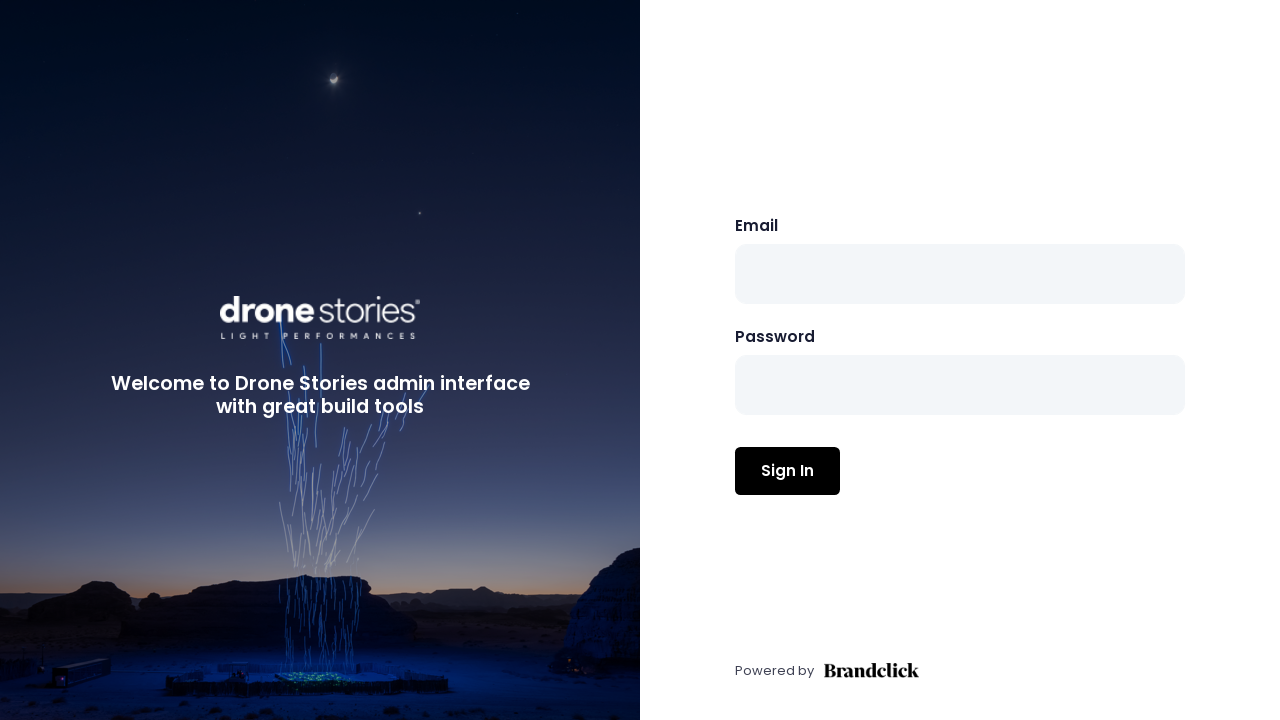

--- FILE ---
content_type: text/html; charset=UTF-8
request_url: https://app.dronestories.com/login
body_size: 1611
content:
<!doctype html>
<html>
<head>
    <!--begin::Head-->
<head>
    <base href="">

    <title>Drone Stories</title>
    <meta charset="utf-8"/>
    <meta name="csrf-token" content="DA2NQKTgizqJQ7pymnwHGJYVkt98w7PKp7XN0CsT">
    <meta name="description"
          content="Metronic admin dashboard live demo. Check out all the features of the admin panel. A large number of settings, additional services and widgets."/>
    <meta name="viewport" content="width=device-width, initial-scale=1, shrink-to-fit=no"/>
    <link rel="canonical" href="https://keenthemes.com/metronic"/>
    <!--begin::Fonts-->
    <link rel="stylesheet" href="https://fonts.googleapis.com/css?family=Poppins:300,400,500,600,700"/>
    <!--end::Fonts-->
    <!--begin::Page Vendors Styles(used by this page)-->
    <link href="https://app.dronestories.com/dist/css/app.css" rel="stylesheet" type="text/css"/>
    <link href="https://app.dronestories.com/assets/plugins/custom/fullcalendar/fullcalendar.bundle.css" rel="stylesheet"
          type="text/css"/>

    <!--end::Page Vendors Styles-->
    <!--begin::Global Theme Styles(used by all pages)-->
    <link href="https://app.dronestories.com/assets/css/pages/login/login-1.css" rel="stylesheet" type="text/css" />
    <link href="https://app.dronestories.com/assets/plugins/global/plugins.bundle.css" rel="stylesheet" type="text/css"/>
    <link href="https://app.dronestories.com/assets/plugins/custom/prismjs/prismjs.bundle.css" rel="stylesheet" type="text/css"/>
    <link href="https://app.dronestories.com/assets/css/style.bundle.css" rel="stylesheet" type="text/css"/>
    <!--end::Global Theme Styles-->
    <!--begin::Layout Themes(used by all pages)-->
    <link href="https://app.dronestories.com/assets/css/themes/layout/header/base/light.css" rel="stylesheet" type="text/css"/>
    <link href="https://app.dronestories.com/assets/css/themes/layout/header/menu/light.css" rel="stylesheet" type="text/css"/>
    <link href="https://app.dronestories.com/assets/css/themes/layout/brand/dark.css" rel="stylesheet" type="text/css"/>
    <link href="https://app.dronestories.com/assets/css/themes/layout/aside/dark.css" rel="stylesheet" type="text/css"/>

    <!--end::Layout Themes-->
    <link rel="shortcut icon" href=""
          type="image/x-icon"/>

</head>
<!--end::Head-->
</head>
<!--begin::Body-->
<body id="kt_body" class="header-fixed header-mobile-fixed subheader-enabled subheader-fixed aside-enabled aside-fixed aside-minimize-hoverable page-loading">



    <header class="">
            </header>

    <div id="app" class="">

        <!--begin::Main-->
        <!--begin::Root-->
        <!--begin::Main-->
        <div class="d-flex flex-column flex-root">


        

    <!--begin::Login-->
    <div class="login login-1 login-signin-on d-flex flex-column flex-lg-row flex-column-fluid bg-white" id="kt_login">
        <!--begin::Aside-->
        <div class="login-aside d-flex flex-column flex-row-auto justify-content-center" style="background-color: #F2C98A;">
            <!--begin::Aside Top-->
            <div class="d-flex flex-column-auto flex-column pt-10 pb-10">
                <!--begin::Aside header-->
                <a href="#" class="text-center mb-10">
                    <img width="200" src="assets/images/logo.png" class="" alt="" />
                </a>
                <!--end::Aside header-->
                <!--begin::Aside title-->
                <h4 class="font-weight-bolder text-center font-size-h4 font-size-h3-lg" style="color: white;">Welcome to Drone Stories admin interface
                    <br />with great build tools</h4>
                <!--end::Aside title-->
            </div>
            <!--end::Aside Top-->
            <!--begin::Aside Bottom-->
            <!--end::Aside Bottom-->
        </div>
        <!--begin::Aside-->


        <!--begin::Content-->
        <div class="login-content flex-row-fluid d-flex flex-column justify-content-center position-relative overflow-hidden p-7 mx-auto">
            <!--begin::Content body-->
            <div class="d-flex flex-column-fluid flex-center">
                <!--begin::Signin-->
                <div class="login-form login-signin">
                    <!--begin::Form-->

                    <login></login>
                    <brand-footer></brand-footer>
                </div>


            </div>

        </div>


    </div>






            </div>
            <!--end::Page-->



        </div>
        <!--end::Root-->




    <footer class="">
            </footer>



<!--end::Root-->
<!--end::Main-->
<!--begin::Javascript-->
    <script>var KTAppSettings = { "breakpoints": { "sm": 576, "md": 768, "lg": 992, "xl": 1200, "xxl": 1400 }, "colors": { "theme": { "base": { "white": "#ffffff", "primary": "#3699FF", "secondary": "#E5EAEE", "success": "#1BC5BD", "info": "#8950FC", "warning": "#FFA800", "danger": "#F64E60", "light": "#E4E6EF", "dark": "#181C32" }, "light": { "white": "#ffffff", "primary": "#E1F0FF", "secondary": "#EBEDF3", "success": "#C9F7F5", "info": "#EEE5FF", "warning": "#FFF4DE", "danger": "#FFE2E5", "light": "#F3F6F9", "dark": "#D6D6E0" }, "inverse": { "white": "#ffffff", "primary": "#ffffff", "secondary": "#3F4254", "success": "#ffffff", "info": "#ffffff", "warning": "#ffffff", "danger": "#ffffff", "light": "#464E5F", "dark": "#ffffff" } }, "gray": { "gray-100": "#F3F6F9", "gray-200": "#EBEDF3", "gray-300": "#E4E6EF", "gray-400": "#D1D3E0", "gray-500": "#B5B5C3", "gray-600": "#7E8299", "gray-700": "#5E6278", "gray-800": "#3F4254", "gray-900": "#181C32" } }, "font-family": "Poppins" };</script>
    <!--end::Global Config-->
    <!--begin::Global Theme Bundle(used by all pages)-->
    <script src="https://app.dronestories.com/assets/plugins/global/plugins.bundle.js?v=7.2.9"></script>
    <script src="https://app.dronestories.com/assets/plugins/custom/prismjs/prismjs.bundle.js"></script>
    <script src="https://app.dronestories.com/assets/js/scripts.bundle.js"></script>
    <!--end::Global Theme Bundle-->
    <script src="https://app.dronestories.com/dist/js/app.js"></script>

    <!--begin::Page Scripts(used by this page)-->
    <script src="https://app.dronestories.com/assets/js/pages/custom/login/login-general.js"></script>
    <!--end::Page Scripts-->

</body>
</html>


--- FILE ---
content_type: text/css
request_url: https://app.dronestories.com/assets/css/pages/login/login-1.css
body_size: 206
content:
.login.login-1 .login-aside .aside-img {
  min-height: 450px;
}
.login.login-1 .login-signin,
.login.login-1 .login-signup,
.login.login-1 .login-forgot {
  display: none;
}
.login.login-1.login-signin-on .login-signup {
  display: none;
}
.login.login-1.login-signin-on .login-signin {
  display: block;
}
.login.login-1.login-signin-on .login-forgot {
  display: none;
}
.login.login-1.login-signup-on .login-signup {
  display: block;
}
.login.login-1.login-signup-on .login-signin {
  display: none;
}
.login.login-1.login-signup-on .login-forgot {
  display: none;
}
.login.login-1.login-forgot-on .login-signup {
  display: none;
}
.login.login-1.login-forgot-on .login-signin {
  display: none;
}
.login.login-1.login-forgot-on .login-forgot {
  display: block;
}

@media (min-width: 992px) {
  .login.login-1 .login-aside {
    width: 100%;
    max-width: 700px;
  }
  .login.login-1 .login-content {
    width: 100%;
    max-width: 500px;
  }
  .login.login-1 .login-content .login-form {
    width: 100%;
    max-width: 450px;
  }
}
@media (min-width: 992px) and (max-width: 1399.98px) {
  .login.login-1 .login-aside {
    width: 100%;
    max-width: 450px;
  }
}
@media (max-width: 991.98px) {
  .login.login-1 .login-content .login-form {
    width: 100%;
    max-width: 400px;
  }
}
@media (max-width: 575.98px) {
  .login.login-1 .aside-img {
    min-height: 300px !important;
    background-size: 400px;
  }
  .login.login-1 .login-content .login-form {
    width: 100%;
    max-width: 100%;
  }
}

--- FILE ---
content_type: text/css
request_url: https://app.dronestories.com/assets/css/themes/layout/header/menu/light.css
body_size: 1752
content:
@media (min-width: 992px) {
  .header-menu .menu-nav > .menu-item > .menu-link {
    background-color: none;
  }
  .header-menu .menu-nav > .menu-item > .menu-link .menu-icon.svg-icon svg g [fill] {
    -webkit-transition: fill 0.3s ease;
    transition: fill 0.3s ease;
  }
  .header-menu .menu-nav > .menu-item > .menu-link .menu-icon.svg-icon svg:hover g [fill] {
    -webkit-transition: fill 0.3s ease;
    transition: fill 0.3s ease;
  }
  .header-menu .menu-nav > .menu-item > .menu-link .menu-bullet.menu-bullet-dot > span {
    background-color: #B5B5C3;
  }
  .header-menu .menu-nav > .menu-item > .menu-link .menu-bullet.menu-bullet-line > span {
    background-color: #B5B5C3;
  }
  .header-menu .menu-nav > .menu-item > .menu-link .menu-text {
    color: #3F4254;
  }
  .header-menu .menu-nav > .menu-item > .menu-link .menu-arrow {
    color: #B5B5C3;
  }
  .header-menu .menu-nav > .menu-item.menu-item-active > .menu-link {
    background-color: none;
  }
  .header-menu .menu-nav > .menu-item.menu-item-active > .menu-link .menu-icon.svg-icon svg g [fill] {
    -webkit-transition: fill 0.3s ease;
    transition: fill 0.3s ease;
  }
  .header-menu .menu-nav > .menu-item.menu-item-active > .menu-link .menu-icon.svg-icon svg:hover g [fill] {
    -webkit-transition: fill 0.3s ease;
    transition: fill 0.3s ease;
  }
  .header-menu .menu-nav > .menu-item.menu-item-active > .menu-link .menu-bullet.menu-bullet-dot > span {
    background-color: #3699FF;
  }
  .header-menu .menu-nav > .menu-item.menu-item-active > .menu-link .menu-bullet.menu-bullet-line > span {
    background-color: #3699FF;
  }
  .header-menu .menu-nav > .menu-item.menu-item-active > .menu-link .menu-text {
    color: #3699FF;
  }
  .header-menu .menu-nav > .menu-item.menu-item-active > .menu-link > .menu-arrow {
    color: #3699FF;
  }
  .header-menu .menu-nav > .menu-item.menu-item-here > .menu-link {
    background-color: none;
  }
  .header-menu .menu-nav > .menu-item.menu-item-here > .menu-link .menu-icon.svg-icon svg g [fill] {
    -webkit-transition: fill 0.3s ease;
    transition: fill 0.3s ease;
  }
  .header-menu .menu-nav > .menu-item.menu-item-here > .menu-link .menu-icon.svg-icon svg:hover g [fill] {
    -webkit-transition: fill 0.3s ease;
    transition: fill 0.3s ease;
  }
  .header-menu .menu-nav > .menu-item.menu-item-here > .menu-link .menu-bullet.menu-bullet-dot > span {
    background-color: #3699FF;
  }
  .header-menu .menu-nav > .menu-item.menu-item-here > .menu-link .menu-bullet.menu-bullet-line > span {
    background-color: #3699FF;
  }
  .header-menu .menu-nav > .menu-item.menu-item-here > .menu-link .menu-text {
    color: #3699FF;
  }
  .header-menu .menu-nav > .menu-item.menu-item-here > .menu-link > .menu-arrow {
    color: #3699FF;
  }
  .header-menu .menu-nav > .menu-item:hover:not(.menu-item-here):not(.menu-item-active) > .menu-link, .header-menu .menu-nav > .menu-item.menu-item-hover:not(.menu-item-here):not(.menu-item-active) > .menu-link {
    background-color: none;
  }
  .header-menu .menu-nav > .menu-item:hover:not(.menu-item-here):not(.menu-item-active) > .menu-link .menu-icon.svg-icon svg g [fill], .header-menu .menu-nav > .menu-item.menu-item-hover:not(.menu-item-here):not(.menu-item-active) > .menu-link .menu-icon.svg-icon svg g [fill] {
    -webkit-transition: fill 0.3s ease;
    transition: fill 0.3s ease;
  }
  .header-menu .menu-nav > .menu-item:hover:not(.menu-item-here):not(.menu-item-active) > .menu-link .menu-icon.svg-icon svg:hover g [fill], .header-menu .menu-nav > .menu-item.menu-item-hover:not(.menu-item-here):not(.menu-item-active) > .menu-link .menu-icon.svg-icon svg:hover g [fill] {
    -webkit-transition: fill 0.3s ease;
    transition: fill 0.3s ease;
  }
  .header-menu .menu-nav > .menu-item:hover:not(.menu-item-here):not(.menu-item-active) > .menu-link .menu-bullet.menu-bullet-dot > span, .header-menu .menu-nav > .menu-item.menu-item-hover:not(.menu-item-here):not(.menu-item-active) > .menu-link .menu-bullet.menu-bullet-dot > span {
    background-color: #3699FF;
  }
  .header-menu .menu-nav > .menu-item:hover:not(.menu-item-here):not(.menu-item-active) > .menu-link .menu-bullet.menu-bullet-line > span, .header-menu .menu-nav > .menu-item.menu-item-hover:not(.menu-item-here):not(.menu-item-active) > .menu-link .menu-bullet.menu-bullet-line > span {
    background-color: #3699FF;
  }
  .header-menu .menu-nav > .menu-item:hover:not(.menu-item-here):not(.menu-item-active) > .menu-link .menu-text, .header-menu .menu-nav > .menu-item.menu-item-hover:not(.menu-item-here):not(.menu-item-active) > .menu-link .menu-text {
    color: #3699FF;
  }
  .header-menu .menu-nav > .menu-item:hover:not(.menu-item-here):not(.menu-item-active) > .menu-link > .menu-arrow, .header-menu .menu-nav > .menu-item.menu-item-hover:not(.menu-item-here):not(.menu-item-active) > .menu-link > .menu-arrow {
    color: #3699FF;
  }
  .header-menu .menu-nav > .menu-item .menu-submenu {
    background-color: #ffffff;
    -webkit-box-shadow: 0px 15px 50px 0px rgba(82, 63, 105, 0.15);
    box-shadow: 0px 15px 50px 0px rgba(82, 63, 105, 0.15);
  }
  .header-menu .menu-nav > .menu-item .menu-submenu > .menu-subnav > .menu-item > .menu-link .menu-icon {
    color: #B5B5C3;
  }
  .header-menu .menu-nav > .menu-item .menu-submenu > .menu-subnav > .menu-item > .menu-link .menu-icon.svg-icon svg g [fill] {
    -webkit-transition: fill 0.3s ease;
    transition: fill 0.3s ease;
    fill: #B5B5C3;
  }
  .header-menu .menu-nav > .menu-item .menu-submenu > .menu-subnav > .menu-item > .menu-link .menu-icon.svg-icon svg:hover g [fill] {
    -webkit-transition: fill 0.3s ease;
    transition: fill 0.3s ease;
  }
  .header-menu .menu-nav > .menu-item .menu-submenu > .menu-subnav > .menu-item > .menu-link .menu-bullet.menu-bullet-dot > span {
    background-color: #B5B5C3;
  }
  .header-menu .menu-nav > .menu-item .menu-submenu > .menu-subnav > .menu-item > .menu-link .menu-bullet.menu-bullet-line > span {
    background-color: #B5B5C3;
  }
  .header-menu .menu-nav > .menu-item .menu-submenu > .menu-subnav > .menu-item > .menu-link .menu-text {
    color: #3F4254;
  }
  .header-menu .menu-nav > .menu-item .menu-submenu > .menu-subnav > .menu-item > .menu-link .menu-arrow {
    color: #B5B5C3;
  }
  .header-menu .menu-nav > .menu-item .menu-submenu > .menu-subnav > .menu-item.menu-item-active > .menu-link {
    background-color: #F3F6F9;
  }
  .header-menu .menu-nav > .menu-item .menu-submenu > .menu-subnav > .menu-item.menu-item-active > .menu-link .menu-icon {
    color: #3699FF;
  }
  .header-menu .menu-nav > .menu-item .menu-submenu > .menu-subnav > .menu-item.menu-item-active > .menu-link .menu-icon.svg-icon svg g [fill] {
    -webkit-transition: fill 0.3s ease;
    transition: fill 0.3s ease;
    fill: #3699FF;
  }
  .header-menu .menu-nav > .menu-item .menu-submenu > .menu-subnav > .menu-item.menu-item-active > .menu-link .menu-icon.svg-icon svg:hover g [fill] {
    -webkit-transition: fill 0.3s ease;
    transition: fill 0.3s ease;
  }
  .header-menu .menu-nav > .menu-item .menu-submenu > .menu-subnav > .menu-item.menu-item-active > .menu-link .menu-bullet.menu-bullet-dot > span {
    background-color: #3699FF;
  }
  .header-menu .menu-nav > .menu-item .menu-submenu > .menu-subnav > .menu-item.menu-item-active > .menu-link .menu-bullet.menu-bullet-line > span {
    background-color: #3699FF;
  }
  .header-menu .menu-nav > .menu-item .menu-submenu > .menu-subnav > .menu-item.menu-item-active > .menu-link .menu-text {
    color: #3699FF;
  }
  .header-menu .menu-nav > .menu-item .menu-submenu > .menu-subnav > .menu-item.menu-item-active > .menu-link > .menu-arrow {
    color: #3699FF;
  }
  .header-menu .menu-nav > .menu-item .menu-submenu > .menu-subnav > .menu-item.menu-item-here > .menu-link {
    background-color: #F3F6F9;
  }
  .header-menu .menu-nav > .menu-item .menu-submenu > .menu-subnav > .menu-item.menu-item-here > .menu-link .menu-icon {
    color: #3699FF;
  }
  .header-menu .menu-nav > .menu-item .menu-submenu > .menu-subnav > .menu-item.menu-item-here > .menu-link .menu-icon.svg-icon svg g [fill] {
    -webkit-transition: fill 0.3s ease;
    transition: fill 0.3s ease;
    fill: #3699FF;
  }
  .header-menu .menu-nav > .menu-item .menu-submenu > .menu-subnav > .menu-item.menu-item-here > .menu-link .menu-icon.svg-icon svg:hover g [fill] {
    -webkit-transition: fill 0.3s ease;
    transition: fill 0.3s ease;
  }
  .header-menu .menu-nav > .menu-item .menu-submenu > .menu-subnav > .menu-item.menu-item-here > .menu-link .menu-bullet.menu-bullet-dot > span {
    background-color: #3699FF;
  }
  .header-menu .menu-nav > .menu-item .menu-submenu > .menu-subnav > .menu-item.menu-item-here > .menu-link .menu-bullet.menu-bullet-line > span {
    background-color: #3699FF;
  }
  .header-menu .menu-nav > .menu-item .menu-submenu > .menu-subnav > .menu-item.menu-item-here > .menu-link .menu-text {
    color: #3699FF;
  }
  .header-menu .menu-nav > .menu-item .menu-submenu > .menu-subnav > .menu-item.menu-item-here > .menu-link > .menu-arrow {
    color: #3699FF;
  }
  .header-menu .menu-nav > .menu-item .menu-submenu > .menu-subnav > .menu-item:hover:not(.menu-item-here):not(.menu-item-active) > .menu-link, .header-menu .menu-nav > .menu-item .menu-submenu > .menu-subnav > .menu-item.menu-item-hover:not(.menu-item-here):not(.menu-item-active) > .menu-link {
    background-color: #F3F6F9;
  }
  .header-menu .menu-nav > .menu-item .menu-submenu > .menu-subnav > .menu-item:hover:not(.menu-item-here):not(.menu-item-active) > .menu-link .menu-icon, .header-menu .menu-nav > .menu-item .menu-submenu > .menu-subnav > .menu-item.menu-item-hover:not(.menu-item-here):not(.menu-item-active) > .menu-link .menu-icon {
    color: #3699FF;
  }
  .header-menu .menu-nav > .menu-item .menu-submenu > .menu-subnav > .menu-item:hover:not(.menu-item-here):not(.menu-item-active) > .menu-link .menu-icon.svg-icon svg g [fill], .header-menu .menu-nav > .menu-item .menu-submenu > .menu-subnav > .menu-item.menu-item-hover:not(.menu-item-here):not(.menu-item-active) > .menu-link .menu-icon.svg-icon svg g [fill] {
    -webkit-transition: fill 0.3s ease;
    transition: fill 0.3s ease;
    fill: #3699FF;
  }
  .header-menu .menu-nav > .menu-item .menu-submenu > .menu-subnav > .menu-item:hover:not(.menu-item-here):not(.menu-item-active) > .menu-link .menu-icon.svg-icon svg:hover g [fill], .header-menu .menu-nav > .menu-item .menu-submenu > .menu-subnav > .menu-item.menu-item-hover:not(.menu-item-here):not(.menu-item-active) > .menu-link .menu-icon.svg-icon svg:hover g [fill] {
    -webkit-transition: fill 0.3s ease;
    transition: fill 0.3s ease;
  }
  .header-menu .menu-nav > .menu-item .menu-submenu > .menu-subnav > .menu-item:hover:not(.menu-item-here):not(.menu-item-active) > .menu-link .menu-bullet.menu-bullet-dot > span, .header-menu .menu-nav > .menu-item .menu-submenu > .menu-subnav > .menu-item.menu-item-hover:not(.menu-item-here):not(.menu-item-active) > .menu-link .menu-bullet.menu-bullet-dot > span {
    background-color: #3699FF;
  }
  .header-menu .menu-nav > .menu-item .menu-submenu > .menu-subnav > .menu-item:hover:not(.menu-item-here):not(.menu-item-active) > .menu-link .menu-bullet.menu-bullet-line > span, .header-menu .menu-nav > .menu-item .menu-submenu > .menu-subnav > .menu-item.menu-item-hover:not(.menu-item-here):not(.menu-item-active) > .menu-link .menu-bullet.menu-bullet-line > span {
    background-color: #3699FF;
  }
  .header-menu .menu-nav > .menu-item .menu-submenu > .menu-subnav > .menu-item:hover:not(.menu-item-here):not(.menu-item-active) > .menu-link .menu-text, .header-menu .menu-nav > .menu-item .menu-submenu > .menu-subnav > .menu-item.menu-item-hover:not(.menu-item-here):not(.menu-item-active) > .menu-link .menu-text {
    color: #3699FF;
  }
  .header-menu .menu-nav > .menu-item .menu-submenu > .menu-subnav > .menu-item:hover:not(.menu-item-here):not(.menu-item-active) > .menu-link > .menu-arrow, .header-menu .menu-nav > .menu-item .menu-submenu > .menu-subnav > .menu-item.menu-item-hover:not(.menu-item-here):not(.menu-item-active) > .menu-link > .menu-arrow {
    color: #3699FF;
  }
  .header-menu .menu-nav > .menu-item .menu-submenu > .menu-subnav .menu-content > .menu-item {
    border-right: 1px solid #EBEDF3;
  }
  .header-menu .menu-nav > .menu-item .menu-submenu > .menu-subnav .menu-content .menu-heading > .menu-text {
    color: #181C32;
  }
  .header-menu .menu-nav > .menu-item .menu-submenu > .menu-subnav .menu-content .menu-heading > .menu-icon {
    color: #B5B5C3;
  }
  .header-menu .menu-nav > .menu-item .menu-submenu > .menu-subnav .menu-content .menu-inner > .menu-item > .menu-link .menu-icon {
    color: #B5B5C3;
  }
  .header-menu .menu-nav > .menu-item .menu-submenu > .menu-subnav .menu-content .menu-inner > .menu-item > .menu-link .menu-icon.svg-icon svg g [fill] {
    -webkit-transition: fill 0.3s ease;
    transition: fill 0.3s ease;
    fill: #B5B5C3;
  }
  .header-menu .menu-nav > .menu-item .menu-submenu > .menu-subnav .menu-content .menu-inner > .menu-item > .menu-link .menu-icon.svg-icon svg:hover g [fill] {
    -webkit-transition: fill 0.3s ease;
    transition: fill 0.3s ease;
  }
  .header-menu .menu-nav > .menu-item .menu-submenu > .menu-subnav .menu-content .menu-inner > .menu-item > .menu-link .menu-bullet.menu-bullet-dot > span {
    background-color: #B5B5C3;
  }
  .header-menu .menu-nav > .menu-item .menu-submenu > .menu-subnav .menu-content .menu-inner > .menu-item > .menu-link .menu-bullet.menu-bullet-line > span {
    background-color: #B5B5C3;
  }
  .header-menu .menu-nav > .menu-item .menu-submenu > .menu-subnav .menu-content .menu-inner > .menu-item > .menu-link .menu-text {
    color: #3F4254;
  }
  .header-menu .menu-nav > .menu-item .menu-submenu > .menu-subnav .menu-content .menu-inner > .menu-item > .menu-link .menu-arrow {
    color: #B5B5C3;
  }
  .header-menu .menu-nav > .menu-item .menu-submenu > .menu-subnav .menu-content .menu-inner > .menu-item.menu-item-active > .menu-link {
    background-color: #F3F6F9;
  }
  .header-menu .menu-nav > .menu-item .menu-submenu > .menu-subnav .menu-content .menu-inner > .menu-item.menu-item-active > .menu-link .menu-icon {
    color: #3699FF;
  }
  .header-menu .menu-nav > .menu-item .menu-submenu > .menu-subnav .menu-content .menu-inner > .menu-item.menu-item-active > .menu-link .menu-icon.svg-icon svg g [fill] {
    -webkit-transition: fill 0.3s ease;
    transition: fill 0.3s ease;
    fill: #3699FF;
  }
  .header-menu .menu-nav > .menu-item .menu-submenu > .menu-subnav .menu-content .menu-inner > .menu-item.menu-item-active > .menu-link .menu-icon.svg-icon svg:hover g [fill] {
    -webkit-transition: fill 0.3s ease;
    transition: fill 0.3s ease;
  }
  .header-menu .menu-nav > .menu-item .menu-submenu > .menu-subnav .menu-content .menu-inner > .menu-item.menu-item-active > .menu-link .menu-bullet.menu-bullet-dot > span {
    background-color: #3699FF;
  }
  .header-menu .menu-nav > .menu-item .menu-submenu > .menu-subnav .menu-content .menu-inner > .menu-item.menu-item-active > .menu-link .menu-bullet.menu-bullet-line > span {
    background-color: #3699FF;
  }
  .header-menu .menu-nav > .menu-item .menu-submenu > .menu-subnav .menu-content .menu-inner > .menu-item.menu-item-active > .menu-link .menu-text {
    color: #3699FF;
  }
  .header-menu .menu-nav > .menu-item .menu-submenu > .menu-subnav .menu-content .menu-inner > .menu-item.menu-item-active > .menu-link > .menu-arrow {
    color: #3699FF;
  }
  .header-menu .menu-nav > .menu-item .menu-submenu > .menu-subnav .menu-content .menu-inner > .menu-item.menu-item-here > .menu-link {
    background-color: #F3F6F9;
  }
  .header-menu .menu-nav > .menu-item .menu-submenu > .menu-subnav .menu-content .menu-inner > .menu-item.menu-item-here > .menu-link .menu-icon {
    color: #3699FF;
  }
  .header-menu .menu-nav > .menu-item .menu-submenu > .menu-subnav .menu-content .menu-inner > .menu-item.menu-item-here > .menu-link .menu-icon.svg-icon svg g [fill] {
    -webkit-transition: fill 0.3s ease;
    transition: fill 0.3s ease;
    fill: #3699FF;
  }
  .header-menu .menu-nav > .menu-item .menu-submenu > .menu-subnav .menu-content .menu-inner > .menu-item.menu-item-here > .menu-link .menu-icon.svg-icon svg:hover g [fill] {
    -webkit-transition: fill 0.3s ease;
    transition: fill 0.3s ease;
  }
  .header-menu .menu-nav > .menu-item .menu-submenu > .menu-subnav .menu-content .menu-inner > .menu-item.menu-item-here > .menu-link .menu-bullet.menu-bullet-dot > span {
    background-color: #3699FF;
  }
  .header-menu .menu-nav > .menu-item .menu-submenu > .menu-subnav .menu-content .menu-inner > .menu-item.menu-item-here > .menu-link .menu-bullet.menu-bullet-line > span {
    background-color: #3699FF;
  }
  .header-menu .menu-nav > .menu-item .menu-submenu > .menu-subnav .menu-content .menu-inner > .menu-item.menu-item-here > .menu-link .menu-text {
    color: #3699FF;
  }
  .header-menu .menu-nav > .menu-item .menu-submenu > .menu-subnav .menu-content .menu-inner > .menu-item.menu-item-here > .menu-link > .menu-arrow {
    color: #3699FF;
  }
  .header-menu .menu-nav > .menu-item .menu-submenu > .menu-subnav .menu-content .menu-inner > .menu-item:hover:not(.menu-item-here):not(.menu-item-active) > .menu-link, .header-menu .menu-nav > .menu-item .menu-submenu > .menu-subnav .menu-content .menu-inner > .menu-item.menu-item-hover:not(.menu-item-here):not(.menu-item-active) > .menu-link {
    background-color: #F3F6F9;
  }
  .header-menu .menu-nav > .menu-item .menu-submenu > .menu-subnav .menu-content .menu-inner > .menu-item:hover:not(.menu-item-here):not(.menu-item-active) > .menu-link .menu-icon, .header-menu .menu-nav > .menu-item .menu-submenu > .menu-subnav .menu-content .menu-inner > .menu-item.menu-item-hover:not(.menu-item-here):not(.menu-item-active) > .menu-link .menu-icon {
    color: #3699FF;
  }
  .header-menu .menu-nav > .menu-item .menu-submenu > .menu-subnav .menu-content .menu-inner > .menu-item:hover:not(.menu-item-here):not(.menu-item-active) > .menu-link .menu-icon.svg-icon svg g [fill], .header-menu .menu-nav > .menu-item .menu-submenu > .menu-subnav .menu-content .menu-inner > .menu-item.menu-item-hover:not(.menu-item-here):not(.menu-item-active) > .menu-link .menu-icon.svg-icon svg g [fill] {
    -webkit-transition: fill 0.3s ease;
    transition: fill 0.3s ease;
    fill: #3699FF;
  }
  .header-menu .menu-nav > .menu-item .menu-submenu > .menu-subnav .menu-content .menu-inner > .menu-item:hover:not(.menu-item-here):not(.menu-item-active) > .menu-link .menu-icon.svg-icon svg:hover g [fill], .header-menu .menu-nav > .menu-item .menu-submenu > .menu-subnav .menu-content .menu-inner > .menu-item.menu-item-hover:not(.menu-item-here):not(.menu-item-active) > .menu-link .menu-icon.svg-icon svg:hover g [fill] {
    -webkit-transition: fill 0.3s ease;
    transition: fill 0.3s ease;
  }
  .header-menu .menu-nav > .menu-item .menu-submenu > .menu-subnav .menu-content .menu-inner > .menu-item:hover:not(.menu-item-here):not(.menu-item-active) > .menu-link .menu-bullet.menu-bullet-dot > span, .header-menu .menu-nav > .menu-item .menu-submenu > .menu-subnav .menu-content .menu-inner > .menu-item.menu-item-hover:not(.menu-item-here):not(.menu-item-active) > .menu-link .menu-bullet.menu-bullet-dot > span {
    background-color: #3699FF;
  }
  .header-menu .menu-nav > .menu-item .menu-submenu > .menu-subnav .menu-content .menu-inner > .menu-item:hover:not(.menu-item-here):not(.menu-item-active) > .menu-link .menu-bullet.menu-bullet-line > span, .header-menu .menu-nav > .menu-item .menu-submenu > .menu-subnav .menu-content .menu-inner > .menu-item.menu-item-hover:not(.menu-item-here):not(.menu-item-active) > .menu-link .menu-bullet.menu-bullet-line > span {
    background-color: #3699FF;
  }
  .header-menu .menu-nav > .menu-item .menu-submenu > .menu-subnav .menu-content .menu-inner > .menu-item:hover:not(.menu-item-here):not(.menu-item-active) > .menu-link .menu-text, .header-menu .menu-nav > .menu-item .menu-submenu > .menu-subnav .menu-content .menu-inner > .menu-item.menu-item-hover:not(.menu-item-here):not(.menu-item-active) > .menu-link .menu-text {
    color: #3699FF;
  }
  .header-menu .menu-nav > .menu-item .menu-submenu > .menu-subnav .menu-content .menu-inner > .menu-item:hover:not(.menu-item-here):not(.menu-item-active) > .menu-link > .menu-arrow, .header-menu .menu-nav > .menu-item .menu-submenu > .menu-subnav .menu-content .menu-inner > .menu-item.menu-item-hover:not(.menu-item-here):not(.menu-item-active) > .menu-link > .menu-arrow {
    color: #3699FF;
  }
}
@media (max-width: 991.98px) {
  .header-menu-mobile {
    background-color: #ffffff;
  }
  .header-menu-mobile .menu-nav > .menu-item > .menu-heading .menu-text,
.header-menu-mobile .menu-nav > .menu-item > .menu-link .menu-text {
    color: #3F4254;
  }
  .header-menu-mobile .menu-nav > .menu-item > .menu-heading .menu-icon,
.header-menu-mobile .menu-nav > .menu-item > .menu-link .menu-icon {
    color: #B5B5C3;
  }
  .header-menu-mobile .menu-nav > .menu-item > .menu-heading .menu-icon.svg-icon svg g [fill],
.header-menu-mobile .menu-nav > .menu-item > .menu-link .menu-icon.svg-icon svg g [fill] {
    -webkit-transition: fill 0.3s ease;
    transition: fill 0.3s ease;
    fill: #B5B5C3;
  }
  .header-menu-mobile .menu-nav > .menu-item > .menu-heading .menu-icon.svg-icon svg:hover g [fill],
.header-menu-mobile .menu-nav > .menu-item > .menu-link .menu-icon.svg-icon svg:hover g [fill] {
    -webkit-transition: fill 0.3s ease;
    transition: fill 0.3s ease;
  }
  .header-menu-mobile .menu-nav > .menu-item > .menu-heading .menu-bullet.menu-bullet-dot > span,
.header-menu-mobile .menu-nav > .menu-item > .menu-link .menu-bullet.menu-bullet-dot > span {
    background-color: #B5B5C3;
  }
  .header-menu-mobile .menu-nav > .menu-item > .menu-heading .menu-bullet.menu-bullet-line > span,
.header-menu-mobile .menu-nav > .menu-item > .menu-link .menu-bullet.menu-bullet-line > span {
    background-color: #B5B5C3;
  }
  .header-menu-mobile .menu-nav > .menu-item > .menu-heading .menu-arrow,
.header-menu-mobile .menu-nav > .menu-item > .menu-link .menu-arrow {
    color: #B5B5C3;
  }
  .header-menu-mobile .menu-nav > .menu-item.menu-item-open {
    -webkit-transition: background-color 0.3s;
    transition: background-color 0.3s;
  }
  .header-menu-mobile .menu-nav > .menu-item.menu-item-open > .menu-heading,
.header-menu-mobile .menu-nav > .menu-item.menu-item-open > .menu-link {
    background-color: #F3F6F9;
  }
  .header-menu-mobile .menu-nav > .menu-item.menu-item-open > .menu-heading .menu-text,
.header-menu-mobile .menu-nav > .menu-item.menu-item-open > .menu-link .menu-text {
    color: #3699FF;
  }
  .header-menu-mobile .menu-nav > .menu-item.menu-item-open > .menu-heading .menu-icon,
.header-menu-mobile .menu-nav > .menu-item.menu-item-open > .menu-link .menu-icon {
    color: #3699FF;
  }
  .header-menu-mobile .menu-nav > .menu-item.menu-item-open > .menu-heading .menu-icon.svg-icon svg g [fill],
.header-menu-mobile .menu-nav > .menu-item.menu-item-open > .menu-link .menu-icon.svg-icon svg g [fill] {
    -webkit-transition: fill 0.3s ease;
    transition: fill 0.3s ease;
    fill: #3699FF;
  }
  .header-menu-mobile .menu-nav > .menu-item.menu-item-open > .menu-heading .menu-icon.svg-icon svg:hover g [fill],
.header-menu-mobile .menu-nav > .menu-item.menu-item-open > .menu-link .menu-icon.svg-icon svg:hover g [fill] {
    -webkit-transition: fill 0.3s ease;
    transition: fill 0.3s ease;
  }
  .header-menu-mobile .menu-nav > .menu-item.menu-item-open > .menu-heading .menu-bullet.menu-bullet-dot > span,
.header-menu-mobile .menu-nav > .menu-item.menu-item-open > .menu-link .menu-bullet.menu-bullet-dot > span {
    background-color: #3699FF;
  }
  .header-menu-mobile .menu-nav > .menu-item.menu-item-open > .menu-heading .menu-bullet.menu-bullet-line > span,
.header-menu-mobile .menu-nav > .menu-item.menu-item-open > .menu-link .menu-bullet.menu-bullet-line > span {
    background-color: #3699FF;
  }
  .header-menu-mobile .menu-nav > .menu-item.menu-item-open > .menu-heading .menu-arrow,
.header-menu-mobile .menu-nav > .menu-item.menu-item-open > .menu-link .menu-arrow {
    color: #3699FF;
  }
  .header-menu-mobile .menu-nav > .menu-item.menu-item-here {
    -webkit-transition: background-color 0.3s;
    transition: background-color 0.3s;
  }
  .header-menu-mobile .menu-nav > .menu-item.menu-item-here > .menu-heading,
.header-menu-mobile .menu-nav > .menu-item.menu-item-here > .menu-link {
    background-color: #F3F6F9;
  }
  .header-menu-mobile .menu-nav > .menu-item.menu-item-here > .menu-heading .menu-text,
.header-menu-mobile .menu-nav > .menu-item.menu-item-here > .menu-link .menu-text {
    color: #3699FF;
  }
  .header-menu-mobile .menu-nav > .menu-item.menu-item-here > .menu-heading .menu-icon,
.header-menu-mobile .menu-nav > .menu-item.menu-item-here > .menu-link .menu-icon {
    color: #3699FF;
  }
  .header-menu-mobile .menu-nav > .menu-item.menu-item-here > .menu-heading .menu-icon.svg-icon svg g [fill],
.header-menu-mobile .menu-nav > .menu-item.menu-item-here > .menu-link .menu-icon.svg-icon svg g [fill] {
    -webkit-transition: fill 0.3s ease;
    transition: fill 0.3s ease;
    fill: #3699FF;
  }
  .header-menu-mobile .menu-nav > .menu-item.menu-item-here > .menu-heading .menu-icon.svg-icon svg:hover g [fill],
.header-menu-mobile .menu-nav > .menu-item.menu-item-here > .menu-link .menu-icon.svg-icon svg:hover g [fill] {
    -webkit-transition: fill 0.3s ease;
    transition: fill 0.3s ease;
  }
  .header-menu-mobile .menu-nav > .menu-item.menu-item-here > .menu-heading .menu-bullet.menu-bullet-dot > span,
.header-menu-mobile .menu-nav > .menu-item.menu-item-here > .menu-link .menu-bullet.menu-bullet-dot > span {
    background-color: #3699FF;
  }
  .header-menu-mobile .menu-nav > .menu-item.menu-item-here > .menu-heading .menu-bullet.menu-bullet-line > span,
.header-menu-mobile .menu-nav > .menu-item.menu-item-here > .menu-link .menu-bullet.menu-bullet-line > span {
    background-color: #3699FF;
  }
  .header-menu-mobile .menu-nav > .menu-item.menu-item-here > .menu-heading .menu-arrow,
.header-menu-mobile .menu-nav > .menu-item.menu-item-here > .menu-link .menu-arrow {
    color: #3699FF;
  }
  .header-menu-mobile .menu-nav > .menu-item.menu-item-active {
    -webkit-transition: background-color 0.3s;
    transition: background-color 0.3s;
  }
  .header-menu-mobile .menu-nav > .menu-item.menu-item-active > .menu-heading,
.header-menu-mobile .menu-nav > .menu-item.menu-item-active > .menu-link {
    background-color: #F3F6F9;
  }
  .header-menu-mobile .menu-nav > .menu-item.menu-item-active > .menu-heading .menu-text,
.header-menu-mobile .menu-nav > .menu-item.menu-item-active > .menu-link .menu-text {
    color: #3699FF;
  }
  .header-menu-mobile .menu-nav > .menu-item.menu-item-active > .menu-heading .menu-icon,
.header-menu-mobile .menu-nav > .menu-item.menu-item-active > .menu-link .menu-icon {
    color: #3699FF;
  }
  .header-menu-mobile .menu-nav > .menu-item.menu-item-active > .menu-heading .menu-icon.svg-icon svg g [fill],
.header-menu-mobile .menu-nav > .menu-item.menu-item-active > .menu-link .menu-icon.svg-icon svg g [fill] {
    -webkit-transition: fill 0.3s ease;
    transition: fill 0.3s ease;
    fill: #3699FF;
  }
  .header-menu-mobile .menu-nav > .menu-item.menu-item-active > .menu-heading .menu-icon.svg-icon svg:hover g [fill],
.header-menu-mobile .menu-nav > .menu-item.menu-item-active > .menu-link .menu-icon.svg-icon svg:hover g [fill] {
    -webkit-transition: fill 0.3s ease;
    transition: fill 0.3s ease;
  }
  .header-menu-mobile .menu-nav > .menu-item.menu-item-active > .menu-heading .menu-bullet.menu-bullet-dot > span,
.header-menu-mobile .menu-nav > .menu-item.menu-item-active > .menu-link .menu-bullet.menu-bullet-dot > span {
    background-color: #3699FF;
  }
  .header-menu-mobile .menu-nav > .menu-item.menu-item-active > .menu-heading .menu-bullet.menu-bullet-line > span,
.header-menu-mobile .menu-nav > .menu-item.menu-item-active > .menu-link .menu-bullet.menu-bullet-line > span {
    background-color: #3699FF;
  }
  .header-menu-mobile .menu-nav > .menu-item.menu-item-active > .menu-heading .menu-arrow,
.header-menu-mobile .menu-nav > .menu-item.menu-item-active > .menu-link .menu-arrow {
    color: #3699FF;
  }
  .header-menu-mobile .menu-nav > .menu-item:not(.menu-item-parent):not(.menu-item-open):not(.menu-item-here):not(.menu-item-active):hover {
    -webkit-transition: background-color 0.3s;
    transition: background-color 0.3s;
  }
  .header-menu-mobile .menu-nav > .menu-item:not(.menu-item-parent):not(.menu-item-open):not(.menu-item-here):not(.menu-item-active):hover > .menu-heading,
.header-menu-mobile .menu-nav > .menu-item:not(.menu-item-parent):not(.menu-item-open):not(.menu-item-here):not(.menu-item-active):hover > .menu-link {
    background-color: #F3F6F9;
  }
  .header-menu-mobile .menu-nav > .menu-item:not(.menu-item-parent):not(.menu-item-open):not(.menu-item-here):not(.menu-item-active):hover > .menu-heading .menu-text,
.header-menu-mobile .menu-nav > .menu-item:not(.menu-item-parent):not(.menu-item-open):not(.menu-item-here):not(.menu-item-active):hover > .menu-link .menu-text {
    color: #3699FF;
  }
  .header-menu-mobile .menu-nav > .menu-item:not(.menu-item-parent):not(.menu-item-open):not(.menu-item-here):not(.menu-item-active):hover > .menu-heading .menu-icon,
.header-menu-mobile .menu-nav > .menu-item:not(.menu-item-parent):not(.menu-item-open):not(.menu-item-here):not(.menu-item-active):hover > .menu-link .menu-icon {
    color: #3699FF;
  }
  .header-menu-mobile .menu-nav > .menu-item:not(.menu-item-parent):not(.menu-item-open):not(.menu-item-here):not(.menu-item-active):hover > .menu-heading .menu-icon.svg-icon svg g [fill],
.header-menu-mobile .menu-nav > .menu-item:not(.menu-item-parent):not(.menu-item-open):not(.menu-item-here):not(.menu-item-active):hover > .menu-link .menu-icon.svg-icon svg g [fill] {
    -webkit-transition: fill 0.3s ease;
    transition: fill 0.3s ease;
    fill: #3699FF;
  }
  .header-menu-mobile .menu-nav > .menu-item:not(.menu-item-parent):not(.menu-item-open):not(.menu-item-here):not(.menu-item-active):hover > .menu-heading .menu-icon.svg-icon svg:hover g [fill],
.header-menu-mobile .menu-nav > .menu-item:not(.menu-item-parent):not(.menu-item-open):not(.menu-item-here):not(.menu-item-active):hover > .menu-link .menu-icon.svg-icon svg:hover g [fill] {
    -webkit-transition: fill 0.3s ease;
    transition: fill 0.3s ease;
  }
  .header-menu-mobile .menu-nav > .menu-item:not(.menu-item-parent):not(.menu-item-open):not(.menu-item-here):not(.menu-item-active):hover > .menu-heading .menu-bullet.menu-bullet-dot > span,
.header-menu-mobile .menu-nav > .menu-item:not(.menu-item-parent):not(.menu-item-open):not(.menu-item-here):not(.menu-item-active):hover > .menu-link .menu-bullet.menu-bullet-dot > span {
    background-color: #3699FF;
  }
  .header-menu-mobile .menu-nav > .menu-item:not(.menu-item-parent):not(.menu-item-open):not(.menu-item-here):not(.menu-item-active):hover > .menu-heading .menu-bullet.menu-bullet-line > span,
.header-menu-mobile .menu-nav > .menu-item:not(.menu-item-parent):not(.menu-item-open):not(.menu-item-here):not(.menu-item-active):hover > .menu-link .menu-bullet.menu-bullet-line > span {
    background-color: #3699FF;
  }
  .header-menu-mobile .menu-nav > .menu-item:not(.menu-item-parent):not(.menu-item-open):not(.menu-item-here):not(.menu-item-active):hover > .menu-heading .menu-arrow,
.header-menu-mobile .menu-nav > .menu-item:not(.menu-item-parent):not(.menu-item-open):not(.menu-item-here):not(.menu-item-active):hover > .menu-link .menu-arrow {
    color: #3699FF;
  }
  .header-menu-mobile .menu-nav > .menu-item > .menu-arrow {
    color: #ffffff;
  }
  .header-menu-mobile .menu-nav > .menu-section .menu-text {
    color: #7E8299;
  }
  .header-menu-mobile .menu-nav > .menu-section .menu-icon {
    color: #B5B5C3;
  }
  .header-menu-mobile .menu-nav > .menu-separator {
    border-bottom: 1px solid #EBEDF3;
  }
  .header-menu-mobile .menu-nav > .menu-item .menu-submenu .menu-item > .menu-heading .menu-text,
.header-menu-mobile .menu-nav > .menu-item .menu-submenu .menu-item > .menu-link .menu-text {
    color: #3F4254;
  }
  .header-menu-mobile .menu-nav > .menu-item .menu-submenu .menu-item > .menu-heading .menu-icon,
.header-menu-mobile .menu-nav > .menu-item .menu-submenu .menu-item > .menu-link .menu-icon {
    color: #B5B5C3;
  }
  .header-menu-mobile .menu-nav > .menu-item .menu-submenu .menu-item > .menu-heading .menu-icon.svg-icon svg g [fill],
.header-menu-mobile .menu-nav > .menu-item .menu-submenu .menu-item > .menu-link .menu-icon.svg-icon svg g [fill] {
    -webkit-transition: fill 0.3s ease;
    transition: fill 0.3s ease;
    fill: #B5B5C3;
  }
  .header-menu-mobile .menu-nav > .menu-item .menu-submenu .menu-item > .menu-heading .menu-icon.svg-icon svg:hover g [fill],
.header-menu-mobile .menu-nav > .menu-item .menu-submenu .menu-item > .menu-link .menu-icon.svg-icon svg:hover g [fill] {
    -webkit-transition: fill 0.3s ease;
    transition: fill 0.3s ease;
  }
  .header-menu-mobile .menu-nav > .menu-item .menu-submenu .menu-item > .menu-heading .menu-bullet.menu-bullet-dot > span,
.header-menu-mobile .menu-nav > .menu-item .menu-submenu .menu-item > .menu-link .menu-bullet.menu-bullet-dot > span {
    background-color: #B5B5C3;
  }
  .header-menu-mobile .menu-nav > .menu-item .menu-submenu .menu-item > .menu-heading .menu-bullet.menu-bullet-line > span,
.header-menu-mobile .menu-nav > .menu-item .menu-submenu .menu-item > .menu-link .menu-bullet.menu-bullet-line > span {
    background-color: #B5B5C3;
  }
  .header-menu-mobile .menu-nav > .menu-item .menu-submenu .menu-item > .menu-heading .menu-arrow,
.header-menu-mobile .menu-nav > .menu-item .menu-submenu .menu-item > .menu-link .menu-arrow {
    color: #B5B5C3;
  }
  .header-menu-mobile .menu-nav > .menu-item .menu-submenu .menu-item.menu-item-open {
    -webkit-transition: background-color 0.3s;
    transition: background-color 0.3s;
  }
  .header-menu-mobile .menu-nav > .menu-item .menu-submenu .menu-item.menu-item-open > .menu-heading,
.header-menu-mobile .menu-nav > .menu-item .menu-submenu .menu-item.menu-item-open > .menu-link {
    background-color: #F3F6F9;
  }
  .header-menu-mobile .menu-nav > .menu-item .menu-submenu .menu-item.menu-item-open > .menu-heading .menu-text,
.header-menu-mobile .menu-nav > .menu-item .menu-submenu .menu-item.menu-item-open > .menu-link .menu-text {
    color: #3699FF;
  }
  .header-menu-mobile .menu-nav > .menu-item .menu-submenu .menu-item.menu-item-open > .menu-heading .menu-icon,
.header-menu-mobile .menu-nav > .menu-item .menu-submenu .menu-item.menu-item-open > .menu-link .menu-icon {
    color: #3699FF;
  }
  .header-menu-mobile .menu-nav > .menu-item .menu-submenu .menu-item.menu-item-open > .menu-heading .menu-icon.svg-icon svg g [fill],
.header-menu-mobile .menu-nav > .menu-item .menu-submenu .menu-item.menu-item-open > .menu-link .menu-icon.svg-icon svg g [fill] {
    -webkit-transition: fill 0.3s ease;
    transition: fill 0.3s ease;
    fill: #3699FF;
  }
  .header-menu-mobile .menu-nav > .menu-item .menu-submenu .menu-item.menu-item-open > .menu-heading .menu-icon.svg-icon svg:hover g [fill],
.header-menu-mobile .menu-nav > .menu-item .menu-submenu .menu-item.menu-item-open > .menu-link .menu-icon.svg-icon svg:hover g [fill] {
    -webkit-transition: fill 0.3s ease;
    transition: fill 0.3s ease;
  }
  .header-menu-mobile .menu-nav > .menu-item .menu-submenu .menu-item.menu-item-open > .menu-heading .menu-bullet.menu-bullet-dot > span,
.header-menu-mobile .menu-nav > .menu-item .menu-submenu .menu-item.menu-item-open > .menu-link .menu-bullet.menu-bullet-dot > span {
    background-color: #3699FF;
  }
  .header-menu-mobile .menu-nav > .menu-item .menu-submenu .menu-item.menu-item-open > .menu-heading .menu-bullet.menu-bullet-line > span,
.header-menu-mobile .menu-nav > .menu-item .menu-submenu .menu-item.menu-item-open > .menu-link .menu-bullet.menu-bullet-line > span {
    background-color: #3699FF;
  }
  .header-menu-mobile .menu-nav > .menu-item .menu-submenu .menu-item.menu-item-open > .menu-heading .menu-arrow,
.header-menu-mobile .menu-nav > .menu-item .menu-submenu .menu-item.menu-item-open > .menu-link .menu-arrow {
    color: #3699FF;
  }
  .header-menu-mobile .menu-nav > .menu-item .menu-submenu .menu-item.menu-item-here {
    -webkit-transition: background-color 0.3s;
    transition: background-color 0.3s;
  }
  .header-menu-mobile .menu-nav > .menu-item .menu-submenu .menu-item.menu-item-here > .menu-heading,
.header-menu-mobile .menu-nav > .menu-item .menu-submenu .menu-item.menu-item-here > .menu-link {
    background-color: #F3F6F9;
  }
  .header-menu-mobile .menu-nav > .menu-item .menu-submenu .menu-item.menu-item-here > .menu-heading .menu-icon.svg-icon svg g [fill],
.header-menu-mobile .menu-nav > .menu-item .menu-submenu .menu-item.menu-item-here > .menu-link .menu-icon.svg-icon svg g [fill] {
    -webkit-transition: fill 0.3s ease;
    transition: fill 0.3s ease;
  }
  .header-menu-mobile .menu-nav > .menu-item .menu-submenu .menu-item.menu-item-here > .menu-heading .menu-icon.svg-icon svg:hover g [fill],
.header-menu-mobile .menu-nav > .menu-item .menu-submenu .menu-item.menu-item-here > .menu-link .menu-icon.svg-icon svg:hover g [fill] {
    -webkit-transition: fill 0.3s ease;
    transition: fill 0.3s ease;
  }
  .header-menu-mobile .menu-nav > .menu-item .menu-submenu .menu-item.menu-item-here > .menu-heading .menu-bullet.menu-bullet-dot > span,
.header-menu-mobile .menu-nav > .menu-item .menu-submenu .menu-item.menu-item-here > .menu-link .menu-bullet.menu-bullet-dot > span {
    background-color: #3699FF;
  }
  .header-menu-mobile .menu-nav > .menu-item .menu-submenu .menu-item.menu-item-here > .menu-heading .menu-bullet.menu-bullet-line > span,
.header-menu-mobile .menu-nav > .menu-item .menu-submenu .menu-item.menu-item-here > .menu-link .menu-bullet.menu-bullet-line > span {
    background-color: #3699FF;
  }
  .header-menu-mobile .menu-nav > .menu-item .menu-submenu .menu-item.menu-item-active {
    -webkit-transition: background-color 0.3s;
    transition: background-color 0.3s;
  }
  .header-menu-mobile .menu-nav > .menu-item .menu-submenu .menu-item.menu-item-active > .menu-heading,
.header-menu-mobile .menu-nav > .menu-item .menu-submenu .menu-item.menu-item-active > .menu-link {
    background-color: #F3F6F9;
  }
  .header-menu-mobile .menu-nav > .menu-item .menu-submenu .menu-item.menu-item-active > .menu-heading .menu-text,
.header-menu-mobile .menu-nav > .menu-item .menu-submenu .menu-item.menu-item-active > .menu-link .menu-text {
    color: #3699FF;
  }
  .header-menu-mobile .menu-nav > .menu-item .menu-submenu .menu-item.menu-item-active > .menu-heading .menu-icon,
.header-menu-mobile .menu-nav > .menu-item .menu-submenu .menu-item.menu-item-active > .menu-link .menu-icon {
    color: #3699FF;
  }
  .header-menu-mobile .menu-nav > .menu-item .menu-submenu .menu-item.menu-item-active > .menu-heading .menu-icon.svg-icon svg g [fill],
.header-menu-mobile .menu-nav > .menu-item .menu-submenu .menu-item.menu-item-active > .menu-link .menu-icon.svg-icon svg g [fill] {
    -webkit-transition: fill 0.3s ease;
    transition: fill 0.3s ease;
    fill: #3699FF;
  }
  .header-menu-mobile .menu-nav > .menu-item .menu-submenu .menu-item.menu-item-active > .menu-heading .menu-icon.svg-icon svg:hover g [fill],
.header-menu-mobile .menu-nav > .menu-item .menu-submenu .menu-item.menu-item-active > .menu-link .menu-icon.svg-icon svg:hover g [fill] {
    -webkit-transition: fill 0.3s ease;
    transition: fill 0.3s ease;
  }
  .header-menu-mobile .menu-nav > .menu-item .menu-submenu .menu-item.menu-item-active > .menu-heading .menu-bullet.menu-bullet-dot > span,
.header-menu-mobile .menu-nav > .menu-item .menu-submenu .menu-item.menu-item-active > .menu-link .menu-bullet.menu-bullet-dot > span {
    background-color: #3699FF;
  }
  .header-menu-mobile .menu-nav > .menu-item .menu-submenu .menu-item.menu-item-active > .menu-heading .menu-bullet.menu-bullet-line > span,
.header-menu-mobile .menu-nav > .menu-item .menu-submenu .menu-item.menu-item-active > .menu-link .menu-bullet.menu-bullet-line > span {
    background-color: #3699FF;
  }
  .header-menu-mobile .menu-nav > .menu-item .menu-submenu .menu-item.menu-item-active > .menu-heading .menu-arrow,
.header-menu-mobile .menu-nav > .menu-item .menu-submenu .menu-item.menu-item-active > .menu-link .menu-arrow {
    color: #3699FF;
  }
  .header-menu-mobile .menu-nav > .menu-item .menu-submenu .menu-item:not(.menu-item-parent):not(.menu-item-open):not(.menu-item-here):not(.menu-item-active):hover {
    -webkit-transition: background-color 0.3s;
    transition: background-color 0.3s;
  }
  .header-menu-mobile .menu-nav > .menu-item .menu-submenu .menu-item:not(.menu-item-parent):not(.menu-item-open):not(.menu-item-here):not(.menu-item-active):hover > .menu-heading,
.header-menu-mobile .menu-nav > .menu-item .menu-submenu .menu-item:not(.menu-item-parent):not(.menu-item-open):not(.menu-item-here):not(.menu-item-active):hover > .menu-link {
    background-color: #F3F6F9;
  }
  .header-menu-mobile .menu-nav > .menu-item .menu-submenu .menu-item:not(.menu-item-parent):not(.menu-item-open):not(.menu-item-here):not(.menu-item-active):hover > .menu-heading .menu-text,
.header-menu-mobile .menu-nav > .menu-item .menu-submenu .menu-item:not(.menu-item-parent):not(.menu-item-open):not(.menu-item-here):not(.menu-item-active):hover > .menu-link .menu-text {
    color: #3699FF;
  }
  .header-menu-mobile .menu-nav > .menu-item .menu-submenu .menu-item:not(.menu-item-parent):not(.menu-item-open):not(.menu-item-here):not(.menu-item-active):hover > .menu-heading .menu-icon,
.header-menu-mobile .menu-nav > .menu-item .menu-submenu .menu-item:not(.menu-item-parent):not(.menu-item-open):not(.menu-item-here):not(.menu-item-active):hover > .menu-link .menu-icon {
    color: #3699FF;
  }
  .header-menu-mobile .menu-nav > .menu-item .menu-submenu .menu-item:not(.menu-item-parent):not(.menu-item-open):not(.menu-item-here):not(.menu-item-active):hover > .menu-heading .menu-icon.svg-icon svg g [fill],
.header-menu-mobile .menu-nav > .menu-item .menu-submenu .menu-item:not(.menu-item-parent):not(.menu-item-open):not(.menu-item-here):not(.menu-item-active):hover > .menu-link .menu-icon.svg-icon svg g [fill] {
    -webkit-transition: fill 0.3s ease;
    transition: fill 0.3s ease;
    fill: #3699FF;
  }
  .header-menu-mobile .menu-nav > .menu-item .menu-submenu .menu-item:not(.menu-item-parent):not(.menu-item-open):not(.menu-item-here):not(.menu-item-active):hover > .menu-heading .menu-icon.svg-icon svg:hover g [fill],
.header-menu-mobile .menu-nav > .menu-item .menu-submenu .menu-item:not(.menu-item-parent):not(.menu-item-open):not(.menu-item-here):not(.menu-item-active):hover > .menu-link .menu-icon.svg-icon svg:hover g [fill] {
    -webkit-transition: fill 0.3s ease;
    transition: fill 0.3s ease;
  }
  .header-menu-mobile .menu-nav > .menu-item .menu-submenu .menu-item:not(.menu-item-parent):not(.menu-item-open):not(.menu-item-here):not(.menu-item-active):hover > .menu-heading .menu-bullet.menu-bullet-dot > span,
.header-menu-mobile .menu-nav > .menu-item .menu-submenu .menu-item:not(.menu-item-parent):not(.menu-item-open):not(.menu-item-here):not(.menu-item-active):hover > .menu-link .menu-bullet.menu-bullet-dot > span {
    background-color: #3699FF;
  }
  .header-menu-mobile .menu-nav > .menu-item .menu-submenu .menu-item:not(.menu-item-parent):not(.menu-item-open):not(.menu-item-here):not(.menu-item-active):hover > .menu-heading .menu-bullet.menu-bullet-line > span,
.header-menu-mobile .menu-nav > .menu-item .menu-submenu .menu-item:not(.menu-item-parent):not(.menu-item-open):not(.menu-item-here):not(.menu-item-active):hover > .menu-link .menu-bullet.menu-bullet-line > span {
    background-color: #3699FF;
  }
  .header-menu-mobile .menu-nav > .menu-item .menu-submenu .menu-item:not(.menu-item-parent):not(.menu-item-open):not(.menu-item-here):not(.menu-item-active):hover > .menu-heading .menu-arrow,
.header-menu-mobile .menu-nav > .menu-item .menu-submenu .menu-item:not(.menu-item-parent):not(.menu-item-open):not(.menu-item-here):not(.menu-item-active):hover > .menu-link .menu-arrow {
    color: #3699FF;
  }
  .header-menu-mobile .menu-nav > .menu-item .menu-submenu .menu-section .menu-text {
    color: #7E8299;
  }
  .header-menu-mobile .menu-nav > .menu-item .menu-submenu .menu-section .menu-icon {
    color: #B5B5C3;
  }
  .header-menu-mobile .menu-nav > .menu-item .menu-submenu .menu-separator {
    border-bottom: 1px solid #EBEDF3;
  }
}

--- FILE ---
content_type: text/css
request_url: https://app.dronestories.com/assets/css/themes/layout/aside/dark.css
body_size: 2366
content:
.aside {
  background-color: #1e1e2d;
}
.aside .aside-menu.ps > .ps__rail-x {
  background-color: transparent;
}
.aside .aside-menu.ps > .ps__rail-x:hover, .aside .aside-menu.ps > .ps__rail-x:focus {
  opacity: 1;
  background-color: transparent;
}
.aside .aside-menu.ps > .ps__rail-x:hover > .ps__thumb-x, .aside .aside-menu.ps > .ps__rail-x:focus > .ps__thumb-x {
  opacity: 1;
}
.aside .aside-menu.ps > .ps__rail-x > .ps__thumb-x {
  background-color: #637099;
  opacity: 1;
}
.aside .aside-menu.ps > .ps__rail-x > .ps__thumb-x:hover, .aside .aside-menu.ps > .ps__rail-x > .ps__thumb-x:focus {
  opacity: 1;
  background-color: #637099;
}
.aside .aside-menu.ps > .ps__rail-y {
  background-color: transparent;
}
.aside .aside-menu.ps > .ps__rail-y:hover, .aside .aside-menu.ps > .ps__rail-y:focus {
  background-color: transparent;
  opacity: 1;
}
.aside .aside-menu.ps > .ps__rail-y:hover > .ps__thumb-y, .aside .aside-menu.ps > .ps__rail-y:focus > .ps__thumb-y {
  opacity: 1;
}
.aside .aside-menu.ps > .ps__rail-y > .ps__thumb-y {
  background: #637099;
  opacity: 1;
}
.aside .aside-menu.ps > .ps__rail-y > .ps__thumb-y:hover, .aside .aside-menu.ps > .ps__rail-y > .ps__thumb-y:focus {
  opacity: 1;
  background: #637099;
}

.aside-menu {
  background-color: #1e1e2d;
}
.aside-menu .menu-nav > .menu-item > .menu-heading .menu-text,
.aside-menu .menu-nav > .menu-item > .menu-link .menu-text {
  color: #a2a3b7;
}
.aside-menu .menu-nav > .menu-item > .menu-heading .menu-icon,
.aside-menu .menu-nav > .menu-item > .menu-link .menu-icon {
  color: #494b74;
}
.aside-menu .menu-nav > .menu-item > .menu-heading .menu-icon.svg-icon svg g [fill],
.aside-menu .menu-nav > .menu-item > .menu-link .menu-icon.svg-icon svg g [fill] {
  -webkit-transition: fill 0.3s ease;
  transition: fill 0.3s ease;
  fill: #494b74;
}
.aside-menu .menu-nav > .menu-item > .menu-heading .menu-icon.svg-icon svg:hover g [fill],
.aside-menu .menu-nav > .menu-item > .menu-link .menu-icon.svg-icon svg:hover g [fill] {
  -webkit-transition: fill 0.3s ease;
  transition: fill 0.3s ease;
}
.aside-menu .menu-nav > .menu-item > .menu-heading .menu-bullet.menu-bullet-dot > span,
.aside-menu .menu-nav > .menu-item > .menu-link .menu-bullet.menu-bullet-dot > span {
  background-color: #5c5e81;
}
.aside-menu .menu-nav > .menu-item > .menu-heading .menu-bullet.menu-bullet-line > span,
.aside-menu .menu-nav > .menu-item > .menu-link .menu-bullet.menu-bullet-line > span {
  background-color: #5c5e81;
}
.aside-menu .menu-nav > .menu-item > .menu-heading .menu-arrow,
.aside-menu .menu-nav > .menu-item > .menu-link .menu-arrow {
  color: #5c5e81;
}
.aside-menu .menu-nav > .menu-item.menu-item-open {
  -webkit-transition: background-color 0.3s;
  transition: background-color 0.3s;
}
.aside-menu .menu-nav > .menu-item.menu-item-open > .menu-heading,
.aside-menu .menu-nav > .menu-item.menu-item-open > .menu-link {
  background-color: #1b1b28;
}
.aside-menu .menu-nav > .menu-item.menu-item-open > .menu-heading .menu-text,
.aside-menu .menu-nav > .menu-item.menu-item-open > .menu-link .menu-text {
  color: #ffffff;
}
.aside-menu .menu-nav > .menu-item.menu-item-open > .menu-heading .menu-icon,
.aside-menu .menu-nav > .menu-item.menu-item-open > .menu-link .menu-icon {
  color: #3699FF;
}
.aside-menu .menu-nav > .menu-item.menu-item-open > .menu-heading .menu-icon.svg-icon svg g [fill],
.aside-menu .menu-nav > .menu-item.menu-item-open > .menu-link .menu-icon.svg-icon svg g [fill] {
  -webkit-transition: fill 0.3s ease;
  transition: fill 0.3s ease;
  fill: #3699FF;
}
.aside-menu .menu-nav > .menu-item.menu-item-open > .menu-heading .menu-icon.svg-icon svg:hover g [fill],
.aside-menu .menu-nav > .menu-item.menu-item-open > .menu-link .menu-icon.svg-icon svg:hover g [fill] {
  -webkit-transition: fill 0.3s ease;
  transition: fill 0.3s ease;
}
.aside-menu .menu-nav > .menu-item.menu-item-open > .menu-heading .menu-bullet.menu-bullet-dot > span,
.aside-menu .menu-nav > .menu-item.menu-item-open > .menu-link .menu-bullet.menu-bullet-dot > span {
  background-color: #3699FF;
}
.aside-menu .menu-nav > .menu-item.menu-item-open > .menu-heading .menu-bullet.menu-bullet-line > span,
.aside-menu .menu-nav > .menu-item.menu-item-open > .menu-link .menu-bullet.menu-bullet-line > span {
  background-color: #3699FF;
}
.aside-menu .menu-nav > .menu-item.menu-item-open > .menu-heading .menu-arrow,
.aside-menu .menu-nav > .menu-item.menu-item-open > .menu-link .menu-arrow {
  color: #ffffff;
}
.aside-menu .menu-nav > .menu-item.menu-item-here {
  -webkit-transition: background-color 0.3s;
  transition: background-color 0.3s;
}
.aside-menu .menu-nav > .menu-item.menu-item-here > .menu-heading,
.aside-menu .menu-nav > .menu-item.menu-item-here > .menu-link {
  background-color: #1b1b28;
}
.aside-menu .menu-nav > .menu-item.menu-item-here > .menu-heading .menu-text,
.aside-menu .menu-nav > .menu-item.menu-item-here > .menu-link .menu-text {
  color: #ffffff;
}
.aside-menu .menu-nav > .menu-item.menu-item-here > .menu-heading .menu-icon,
.aside-menu .menu-nav > .menu-item.menu-item-here > .menu-link .menu-icon {
  color: #3699FF;
}
.aside-menu .menu-nav > .menu-item.menu-item-here > .menu-heading .menu-icon.svg-icon svg g [fill],
.aside-menu .menu-nav > .menu-item.menu-item-here > .menu-link .menu-icon.svg-icon svg g [fill] {
  -webkit-transition: fill 0.3s ease;
  transition: fill 0.3s ease;
  fill: #3699FF;
}
.aside-menu .menu-nav > .menu-item.menu-item-here > .menu-heading .menu-icon.svg-icon svg:hover g [fill],
.aside-menu .menu-nav > .menu-item.menu-item-here > .menu-link .menu-icon.svg-icon svg:hover g [fill] {
  -webkit-transition: fill 0.3s ease;
  transition: fill 0.3s ease;
}
.aside-menu .menu-nav > .menu-item.menu-item-here > .menu-heading .menu-bullet.menu-bullet-dot > span,
.aside-menu .menu-nav > .menu-item.menu-item-here > .menu-link .menu-bullet.menu-bullet-dot > span {
  background-color: #3699FF;
}
.aside-menu .menu-nav > .menu-item.menu-item-here > .menu-heading .menu-bullet.menu-bullet-line > span,
.aside-menu .menu-nav > .menu-item.menu-item-here > .menu-link .menu-bullet.menu-bullet-line > span {
  background-color: #3699FF;
}
.aside-menu .menu-nav > .menu-item.menu-item-here > .menu-heading .menu-arrow,
.aside-menu .menu-nav > .menu-item.menu-item-here > .menu-link .menu-arrow {
  color: #ffffff;
}
.aside-menu .menu-nav > .menu-item.menu-item-active {
  -webkit-transition: background-color 0.3s;
  transition: background-color 0.3s;
}
.aside-menu .menu-nav > .menu-item.menu-item-active > .menu-heading,
.aside-menu .menu-nav > .menu-item.menu-item-active > .menu-link {
  background-color: #1b1b28;
}
.aside-menu .menu-nav > .menu-item.menu-item-active > .menu-heading .menu-text,
.aside-menu .menu-nav > .menu-item.menu-item-active > .menu-link .menu-text {
  color: #ffffff;
}
.aside-menu .menu-nav > .menu-item.menu-item-active > .menu-heading .menu-icon,
.aside-menu .menu-nav > .menu-item.menu-item-active > .menu-link .menu-icon {
  color: #3699FF;
}
.aside-menu .menu-nav > .menu-item.menu-item-active > .menu-heading .menu-icon.svg-icon svg g [fill],
.aside-menu .menu-nav > .menu-item.menu-item-active > .menu-link .menu-icon.svg-icon svg g [fill] {
  -webkit-transition: fill 0.3s ease;
  transition: fill 0.3s ease;
  fill: #3699FF;
}
.aside-menu .menu-nav > .menu-item.menu-item-active > .menu-heading .menu-icon.svg-icon svg:hover g [fill],
.aside-menu .menu-nav > .menu-item.menu-item-active > .menu-link .menu-icon.svg-icon svg:hover g [fill] {
  -webkit-transition: fill 0.3s ease;
  transition: fill 0.3s ease;
}
.aside-menu .menu-nav > .menu-item.menu-item-active > .menu-heading .menu-bullet.menu-bullet-dot > span,
.aside-menu .menu-nav > .menu-item.menu-item-active > .menu-link .menu-bullet.menu-bullet-dot > span {
  background-color: #3699FF;
}
.aside-menu .menu-nav > .menu-item.menu-item-active > .menu-heading .menu-bullet.menu-bullet-line > span,
.aside-menu .menu-nav > .menu-item.menu-item-active > .menu-link .menu-bullet.menu-bullet-line > span {
  background-color: #3699FF;
}
.aside-menu .menu-nav > .menu-item.menu-item-active > .menu-heading .menu-arrow,
.aside-menu .menu-nav > .menu-item.menu-item-active > .menu-link .menu-arrow {
  color: #ffffff;
}
.aside-menu .menu-nav > .menu-item:not(.menu-item-parent):not(.menu-item-open):not(.menu-item-here):not(.menu-item-active):hover {
  -webkit-transition: background-color 0.3s;
  transition: background-color 0.3s;
}
.aside-menu .menu-nav > .menu-item:not(.menu-item-parent):not(.menu-item-open):not(.menu-item-here):not(.menu-item-active):hover > .menu-heading,
.aside-menu .menu-nav > .menu-item:not(.menu-item-parent):not(.menu-item-open):not(.menu-item-here):not(.menu-item-active):hover > .menu-link {
  background-color: #1b1b28;
}
.aside-menu .menu-nav > .menu-item:not(.menu-item-parent):not(.menu-item-open):not(.menu-item-here):not(.menu-item-active):hover > .menu-heading .menu-text,
.aside-menu .menu-nav > .menu-item:not(.menu-item-parent):not(.menu-item-open):not(.menu-item-here):not(.menu-item-active):hover > .menu-link .menu-text {
  color: #ffffff;
}
.aside-menu .menu-nav > .menu-item:not(.menu-item-parent):not(.menu-item-open):not(.menu-item-here):not(.menu-item-active):hover > .menu-heading .menu-icon,
.aside-menu .menu-nav > .menu-item:not(.menu-item-parent):not(.menu-item-open):not(.menu-item-here):not(.menu-item-active):hover > .menu-link .menu-icon {
  color: #3699FF;
}
.aside-menu .menu-nav > .menu-item:not(.menu-item-parent):not(.menu-item-open):not(.menu-item-here):not(.menu-item-active):hover > .menu-heading .menu-icon.svg-icon svg g [fill],
.aside-menu .menu-nav > .menu-item:not(.menu-item-parent):not(.menu-item-open):not(.menu-item-here):not(.menu-item-active):hover > .menu-link .menu-icon.svg-icon svg g [fill] {
  -webkit-transition: fill 0.3s ease;
  transition: fill 0.3s ease;
  fill: #3699FF;
}
.aside-menu .menu-nav > .menu-item:not(.menu-item-parent):not(.menu-item-open):not(.menu-item-here):not(.menu-item-active):hover > .menu-heading .menu-icon.svg-icon svg:hover g [fill],
.aside-menu .menu-nav > .menu-item:not(.menu-item-parent):not(.menu-item-open):not(.menu-item-here):not(.menu-item-active):hover > .menu-link .menu-icon.svg-icon svg:hover g [fill] {
  -webkit-transition: fill 0.3s ease;
  transition: fill 0.3s ease;
}
.aside-menu .menu-nav > .menu-item:not(.menu-item-parent):not(.menu-item-open):not(.menu-item-here):not(.menu-item-active):hover > .menu-heading .menu-bullet.menu-bullet-dot > span,
.aside-menu .menu-nav > .menu-item:not(.menu-item-parent):not(.menu-item-open):not(.menu-item-here):not(.menu-item-active):hover > .menu-link .menu-bullet.menu-bullet-dot > span {
  background-color: #3699FF;
}
.aside-menu .menu-nav > .menu-item:not(.menu-item-parent):not(.menu-item-open):not(.menu-item-here):not(.menu-item-active):hover > .menu-heading .menu-bullet.menu-bullet-line > span,
.aside-menu .menu-nav > .menu-item:not(.menu-item-parent):not(.menu-item-open):not(.menu-item-here):not(.menu-item-active):hover > .menu-link .menu-bullet.menu-bullet-line > span {
  background-color: #3699FF;
}
.aside-menu .menu-nav > .menu-item:not(.menu-item-parent):not(.menu-item-open):not(.menu-item-here):not(.menu-item-active):hover > .menu-heading .menu-arrow,
.aside-menu .menu-nav > .menu-item:not(.menu-item-parent):not(.menu-item-open):not(.menu-item-here):not(.menu-item-active):hover > .menu-link .menu-arrow {
  color: #ffffff;
}
.aside-menu .menu-nav > .menu-item > .menu-arrow {
  color: #1e1e2d;
}
.aside-menu .menu-nav > .menu-section .menu-text {
  color: #4c4e6f;
}
.aside-menu .menu-nav > .menu-section .menu-icon {
  color: #4c4e6f;
}
.aside-menu .menu-nav > .menu-separator {
  border-bottom: 1px solid #4c4e6f;
}
.aside-menu .menu-nav > .menu-item .menu-submenu .menu-item > .menu-heading .menu-text,
.aside-menu .menu-nav > .menu-item .menu-submenu .menu-item > .menu-link .menu-text {
  color: #9899ac;
}
.aside-menu .menu-nav > .menu-item .menu-submenu .menu-item > .menu-heading .menu-icon,
.aside-menu .menu-nav > .menu-item .menu-submenu .menu-item > .menu-link .menu-icon {
  color: #494b74;
}
.aside-menu .menu-nav > .menu-item .menu-submenu .menu-item > .menu-heading .menu-icon.svg-icon svg g [fill],
.aside-menu .menu-nav > .menu-item .menu-submenu .menu-item > .menu-link .menu-icon.svg-icon svg g [fill] {
  -webkit-transition: fill 0.3s ease;
  transition: fill 0.3s ease;
  fill: #494b74;
}
.aside-menu .menu-nav > .menu-item .menu-submenu .menu-item > .menu-heading .menu-icon.svg-icon svg:hover g [fill],
.aside-menu .menu-nav > .menu-item .menu-submenu .menu-item > .menu-link .menu-icon.svg-icon svg:hover g [fill] {
  -webkit-transition: fill 0.3s ease;
  transition: fill 0.3s ease;
}
.aside-menu .menu-nav > .menu-item .menu-submenu .menu-item > .menu-heading .menu-bullet.menu-bullet-dot > span,
.aside-menu .menu-nav > .menu-item .menu-submenu .menu-item > .menu-link .menu-bullet.menu-bullet-dot > span {
  background-color: #5c5e81;
}
.aside-menu .menu-nav > .menu-item .menu-submenu .menu-item > .menu-heading .menu-bullet.menu-bullet-line > span,
.aside-menu .menu-nav > .menu-item .menu-submenu .menu-item > .menu-link .menu-bullet.menu-bullet-line > span {
  background-color: #5c5e81;
}
.aside-menu .menu-nav > .menu-item .menu-submenu .menu-item > .menu-heading .menu-arrow,
.aside-menu .menu-nav > .menu-item .menu-submenu .menu-item > .menu-link .menu-arrow {
  color: #5c5e81;
}
.aside-menu .menu-nav > .menu-item .menu-submenu .menu-item.menu-item-open {
  -webkit-transition: background-color 0.3s;
  transition: background-color 0.3s;
}
.aside-menu .menu-nav > .menu-item .menu-submenu .menu-item.menu-item-open > .menu-heading,
.aside-menu .menu-nav > .menu-item .menu-submenu .menu-item.menu-item-open > .menu-link {
  background-color: #1b1b28;
}
.aside-menu .menu-nav > .menu-item .menu-submenu .menu-item.menu-item-open > .menu-heading .menu-text,
.aside-menu .menu-nav > .menu-item .menu-submenu .menu-item.menu-item-open > .menu-link .menu-text {
  color: #ffffff;
}
.aside-menu .menu-nav > .menu-item .menu-submenu .menu-item.menu-item-open > .menu-heading .menu-icon,
.aside-menu .menu-nav > .menu-item .menu-submenu .menu-item.menu-item-open > .menu-link .menu-icon {
  color: #3699FF;
}
.aside-menu .menu-nav > .menu-item .menu-submenu .menu-item.menu-item-open > .menu-heading .menu-icon.svg-icon svg g [fill],
.aside-menu .menu-nav > .menu-item .menu-submenu .menu-item.menu-item-open > .menu-link .menu-icon.svg-icon svg g [fill] {
  -webkit-transition: fill 0.3s ease;
  transition: fill 0.3s ease;
  fill: #3699FF;
}
.aside-menu .menu-nav > .menu-item .menu-submenu .menu-item.menu-item-open > .menu-heading .menu-icon.svg-icon svg:hover g [fill],
.aside-menu .menu-nav > .menu-item .menu-submenu .menu-item.menu-item-open > .menu-link .menu-icon.svg-icon svg:hover g [fill] {
  -webkit-transition: fill 0.3s ease;
  transition: fill 0.3s ease;
}
.aside-menu .menu-nav > .menu-item .menu-submenu .menu-item.menu-item-open > .menu-heading .menu-bullet.menu-bullet-dot > span,
.aside-menu .menu-nav > .menu-item .menu-submenu .menu-item.menu-item-open > .menu-link .menu-bullet.menu-bullet-dot > span {
  background-color: #3699FF;
}
.aside-menu .menu-nav > .menu-item .menu-submenu .menu-item.menu-item-open > .menu-heading .menu-bullet.menu-bullet-line > span,
.aside-menu .menu-nav > .menu-item .menu-submenu .menu-item.menu-item-open > .menu-link .menu-bullet.menu-bullet-line > span {
  background-color: #3699FF;
}
.aside-menu .menu-nav > .menu-item .menu-submenu .menu-item.menu-item-open > .menu-heading .menu-arrow,
.aside-menu .menu-nav > .menu-item .menu-submenu .menu-item.menu-item-open > .menu-link .menu-arrow {
  color: #ffffff;
}
.aside-menu .menu-nav > .menu-item .menu-submenu .menu-item.menu-item-here {
  -webkit-transition: background-color 0.3s;
  transition: background-color 0.3s;
}
.aside-menu .menu-nav > .menu-item .menu-submenu .menu-item.menu-item-here > .menu-heading,
.aside-menu .menu-nav > .menu-item .menu-submenu .menu-item.menu-item-here > .menu-link {
  background-color: #1b1b28;
}
.aside-menu .menu-nav > .menu-item .menu-submenu .menu-item.menu-item-here > .menu-heading .menu-icon,
.aside-menu .menu-nav > .menu-item .menu-submenu .menu-item.menu-item-here > .menu-link .menu-icon {
  color: #3699FF;
}
.aside-menu .menu-nav > .menu-item .menu-submenu .menu-item.menu-item-here > .menu-heading .menu-icon.svg-icon svg g [fill],
.aside-menu .menu-nav > .menu-item .menu-submenu .menu-item.menu-item-here > .menu-link .menu-icon.svg-icon svg g [fill] {
  -webkit-transition: fill 0.3s ease;
  transition: fill 0.3s ease;
  fill: #3699FF;
}
.aside-menu .menu-nav > .menu-item .menu-submenu .menu-item.menu-item-here > .menu-heading .menu-icon.svg-icon svg:hover g [fill],
.aside-menu .menu-nav > .menu-item .menu-submenu .menu-item.menu-item-here > .menu-link .menu-icon.svg-icon svg:hover g [fill] {
  -webkit-transition: fill 0.3s ease;
  transition: fill 0.3s ease;
}
.aside-menu .menu-nav > .menu-item .menu-submenu .menu-item.menu-item-here > .menu-heading .menu-bullet.menu-bullet-dot > span,
.aside-menu .menu-nav > .menu-item .menu-submenu .menu-item.menu-item-here > .menu-link .menu-bullet.menu-bullet-dot > span {
  background-color: #3699FF;
}
.aside-menu .menu-nav > .menu-item .menu-submenu .menu-item.menu-item-here > .menu-heading .menu-bullet.menu-bullet-line > span,
.aside-menu .menu-nav > .menu-item .menu-submenu .menu-item.menu-item-here > .menu-link .menu-bullet.menu-bullet-line > span {
  background-color: #3699FF;
}
.aside-menu .menu-nav > .menu-item .menu-submenu .menu-item.menu-item-here > .menu-heading .menu-arrow,
.aside-menu .menu-nav > .menu-item .menu-submenu .menu-item.menu-item-here > .menu-link .menu-arrow {
  color: #ffffff;
}
.aside-menu .menu-nav > .menu-item .menu-submenu .menu-item.menu-item-active {
  -webkit-transition: background-color 0.3s;
  transition: background-color 0.3s;
}
.aside-menu .menu-nav > .menu-item .menu-submenu .menu-item.menu-item-active > .menu-heading,
.aside-menu .menu-nav > .menu-item .menu-submenu .menu-item.menu-item-active > .menu-link {
  background-color: #1b1b28;
}
.aside-menu .menu-nav > .menu-item .menu-submenu .menu-item.menu-item-active > .menu-heading .menu-text,
.aside-menu .menu-nav > .menu-item .menu-submenu .menu-item.menu-item-active > .menu-link .menu-text {
  color: #ffffff;
}
.aside-menu .menu-nav > .menu-item .menu-submenu .menu-item.menu-item-active > .menu-heading .menu-icon,
.aside-menu .menu-nav > .menu-item .menu-submenu .menu-item.menu-item-active > .menu-link .menu-icon {
  color: #3699FF;
}
.aside-menu .menu-nav > .menu-item .menu-submenu .menu-item.menu-item-active > .menu-heading .menu-icon.svg-icon svg g [fill],
.aside-menu .menu-nav > .menu-item .menu-submenu .menu-item.menu-item-active > .menu-link .menu-icon.svg-icon svg g [fill] {
  -webkit-transition: fill 0.3s ease;
  transition: fill 0.3s ease;
  fill: #3699FF;
}
.aside-menu .menu-nav > .menu-item .menu-submenu .menu-item.menu-item-active > .menu-heading .menu-icon.svg-icon svg:hover g [fill],
.aside-menu .menu-nav > .menu-item .menu-submenu .menu-item.menu-item-active > .menu-link .menu-icon.svg-icon svg:hover g [fill] {
  -webkit-transition: fill 0.3s ease;
  transition: fill 0.3s ease;
}
.aside-menu .menu-nav > .menu-item .menu-submenu .menu-item.menu-item-active > .menu-heading .menu-bullet.menu-bullet-dot > span,
.aside-menu .menu-nav > .menu-item .menu-submenu .menu-item.menu-item-active > .menu-link .menu-bullet.menu-bullet-dot > span {
  background-color: #3699FF;
}
.aside-menu .menu-nav > .menu-item .menu-submenu .menu-item.menu-item-active > .menu-heading .menu-bullet.menu-bullet-line > span,
.aside-menu .menu-nav > .menu-item .menu-submenu .menu-item.menu-item-active > .menu-link .menu-bullet.menu-bullet-line > span {
  background-color: #3699FF;
}
.aside-menu .menu-nav > .menu-item .menu-submenu .menu-item.menu-item-active > .menu-heading .menu-arrow,
.aside-menu .menu-nav > .menu-item .menu-submenu .menu-item.menu-item-active > .menu-link .menu-arrow {
  color: #ffffff;
}
.aside-menu .menu-nav > .menu-item .menu-submenu .menu-item:not(.menu-item-parent):not(.menu-item-open):not(.menu-item-here):not(.menu-item-active):hover {
  -webkit-transition: background-color 0.3s;
  transition: background-color 0.3s;
}
.aside-menu .menu-nav > .menu-item .menu-submenu .menu-item:not(.menu-item-parent):not(.menu-item-open):not(.menu-item-here):not(.menu-item-active):hover > .menu-heading,
.aside-menu .menu-nav > .menu-item .menu-submenu .menu-item:not(.menu-item-parent):not(.menu-item-open):not(.menu-item-here):not(.menu-item-active):hover > .menu-link {
  background-color: #1b1b28;
}
.aside-menu .menu-nav > .menu-item .menu-submenu .menu-item:not(.menu-item-parent):not(.menu-item-open):not(.menu-item-here):not(.menu-item-active):hover > .menu-heading .menu-text,
.aside-menu .menu-nav > .menu-item .menu-submenu .menu-item:not(.menu-item-parent):not(.menu-item-open):not(.menu-item-here):not(.menu-item-active):hover > .menu-link .menu-text {
  color: #ffffff;
}
.aside-menu .menu-nav > .menu-item .menu-submenu .menu-item:not(.menu-item-parent):not(.menu-item-open):not(.menu-item-here):not(.menu-item-active):hover > .menu-heading .menu-icon,
.aside-menu .menu-nav > .menu-item .menu-submenu .menu-item:not(.menu-item-parent):not(.menu-item-open):not(.menu-item-here):not(.menu-item-active):hover > .menu-link .menu-icon {
  color: #3699FF;
}
.aside-menu .menu-nav > .menu-item .menu-submenu .menu-item:not(.menu-item-parent):not(.menu-item-open):not(.menu-item-here):not(.menu-item-active):hover > .menu-heading .menu-icon.svg-icon svg g [fill],
.aside-menu .menu-nav > .menu-item .menu-submenu .menu-item:not(.menu-item-parent):not(.menu-item-open):not(.menu-item-here):not(.menu-item-active):hover > .menu-link .menu-icon.svg-icon svg g [fill] {
  -webkit-transition: fill 0.3s ease;
  transition: fill 0.3s ease;
  fill: #3699FF;
}
.aside-menu .menu-nav > .menu-item .menu-submenu .menu-item:not(.menu-item-parent):not(.menu-item-open):not(.menu-item-here):not(.menu-item-active):hover > .menu-heading .menu-icon.svg-icon svg:hover g [fill],
.aside-menu .menu-nav > .menu-item .menu-submenu .menu-item:not(.menu-item-parent):not(.menu-item-open):not(.menu-item-here):not(.menu-item-active):hover > .menu-link .menu-icon.svg-icon svg:hover g [fill] {
  -webkit-transition: fill 0.3s ease;
  transition: fill 0.3s ease;
}
.aside-menu .menu-nav > .menu-item .menu-submenu .menu-item:not(.menu-item-parent):not(.menu-item-open):not(.menu-item-here):not(.menu-item-active):hover > .menu-heading .menu-bullet.menu-bullet-dot > span,
.aside-menu .menu-nav > .menu-item .menu-submenu .menu-item:not(.menu-item-parent):not(.menu-item-open):not(.menu-item-here):not(.menu-item-active):hover > .menu-link .menu-bullet.menu-bullet-dot > span {
  background-color: #3699FF;
}
.aside-menu .menu-nav > .menu-item .menu-submenu .menu-item:not(.menu-item-parent):not(.menu-item-open):not(.menu-item-here):not(.menu-item-active):hover > .menu-heading .menu-bullet.menu-bullet-line > span,
.aside-menu .menu-nav > .menu-item .menu-submenu .menu-item:not(.menu-item-parent):not(.menu-item-open):not(.menu-item-here):not(.menu-item-active):hover > .menu-link .menu-bullet.menu-bullet-line > span {
  background-color: #3699FF;
}
.aside-menu .menu-nav > .menu-item .menu-submenu .menu-item:not(.menu-item-parent):not(.menu-item-open):not(.menu-item-here):not(.menu-item-active):hover > .menu-heading .menu-arrow,
.aside-menu .menu-nav > .menu-item .menu-submenu .menu-item:not(.menu-item-parent):not(.menu-item-open):not(.menu-item-here):not(.menu-item-active):hover > .menu-link .menu-arrow {
  color: #ffffff;
}
.aside-menu .menu-nav > .menu-item .menu-submenu .menu-section .menu-text {
  color: #4c4e6f;
}
.aside-menu .menu-nav > .menu-item .menu-submenu .menu-section .menu-icon {
  color: #4c4e6f;
}
.aside-menu .menu-nav > .menu-item .menu-submenu .menu-separator {
  border-bottom: 1px solid #4c4e6f;
}

@media (min-width: 992px) {
  .aside-minimize:not(.aside-minimize-hover) .aside-menu .menu-nav > .menu-item {
    background: transparent;
  }
  .aside-minimize:not(.aside-minimize-hover) .aside-menu .menu-nav > .menu-item > .menu-link > .menu-icon {
    color: #7c87a6;
  }
  .aside-minimize:not(.aside-minimize-hover) .aside-menu .menu-nav > .menu-item.menu-item-hover, .aside-minimize:not(.aside-minimize-hover) .aside-menu .menu-nav > .menu-item.menu-item-open {
    background: transparent !important;
  }
  .aside-minimize:not(.aside-minimize-hover) .aside-menu .menu-nav > .menu-item.menu-item-hover > .menu-link > .menu-icon, .aside-minimize:not(.aside-minimize-hover) .aside-menu .menu-nav > .menu-item.menu-item-open > .menu-link > .menu-icon {
    color: #3699FF;
  }
  .aside-minimize:not(.aside-minimize-hover) .aside-menu .menu-nav > .menu-item.menu-item-here, .aside-minimize:not(.aside-minimize-hover) .aside-menu .menu-nav > .menu-item.menu-item-active {
    background: transparent !important;
  }
  .aside-minimize:not(.aside-minimize-hover) .aside-menu .menu-nav > .menu-item.menu-item-here > .menu-link > .menu-icon, .aside-minimize:not(.aside-minimize-hover) .aside-menu .menu-nav > .menu-item.menu-item-active > .menu-link > .menu-icon {
    color: #3699FF;
  }
  .aside-minimize:not(.aside-minimize-hover) .aside-menu .menu-nav > .menu-item:hover {
    background: transparent;
  }
  .aside-minimize:not(.aside-minimize-hover) .aside-menu .menu-nav > .menu-item:hover > .menu-link > .menu-icon {
    color: #3699FF !important;
  }
}
@media (min-width: 992px) {
  .aside-minimize:not(.aside-minimize-hover) .aside-menu .menu-nav .menu-item:not([data-menu-submenu-mode=accordion]).menu-item-hover > .menu-submenu,
.aside-menu.aside-menu-dropdown .menu-nav .menu-item:not([data-menu-submenu-mode=accordion]).menu-item-hover > .menu-submenu {
    background-color: #fff;
    -webkit-box-shadow: 0px 0px 50px 0px rgba(82, 63, 105, 0.15);
    box-shadow: 0px 0px 50px 0px rgba(82, 63, 105, 0.15);
  }
  .aside-minimize:not(.aside-minimize-hover) .aside-menu .menu-nav .menu-item:not([data-menu-submenu-mode=accordion]).menu-item-hover > .menu-submenu .menu-subnav .menu-item > .menu-heading .menu-text,
.aside-minimize:not(.aside-minimize-hover) .aside-menu .menu-nav .menu-item:not([data-menu-submenu-mode=accordion]).menu-item-hover > .menu-submenu .menu-subnav .menu-item > .menu-link .menu-text,
.aside-menu.aside-menu-dropdown .menu-nav .menu-item:not([data-menu-submenu-mode=accordion]).menu-item-hover > .menu-submenu .menu-subnav .menu-item > .menu-heading .menu-text,
.aside-menu.aside-menu-dropdown .menu-nav .menu-item:not([data-menu-submenu-mode=accordion]).menu-item-hover > .menu-submenu .menu-subnav .menu-item > .menu-link .menu-text {
    color: #696e92;
  }
  .aside-minimize:not(.aside-minimize-hover) .aside-menu .menu-nav .menu-item:not([data-menu-submenu-mode=accordion]).menu-item-hover > .menu-submenu .menu-subnav .menu-item > .menu-heading .menu-icon,
.aside-minimize:not(.aside-minimize-hover) .aside-menu .menu-nav .menu-item:not([data-menu-submenu-mode=accordion]).menu-item-hover > .menu-submenu .menu-subnav .menu-item > .menu-link .menu-icon,
.aside-menu.aside-menu-dropdown .menu-nav .menu-item:not([data-menu-submenu-mode=accordion]).menu-item-hover > .menu-submenu .menu-subnav .menu-item > .menu-heading .menu-icon,
.aside-menu.aside-menu-dropdown .menu-nav .menu-item:not([data-menu-submenu-mode=accordion]).menu-item-hover > .menu-submenu .menu-subnav .menu-item > .menu-link .menu-icon {
    color: #a8aabb;
  }
  .aside-minimize:not(.aside-minimize-hover) .aside-menu .menu-nav .menu-item:not([data-menu-submenu-mode=accordion]).menu-item-hover > .menu-submenu .menu-subnav .menu-item > .menu-heading .menu-icon.svg-icon svg g [fill],
.aside-minimize:not(.aside-minimize-hover) .aside-menu .menu-nav .menu-item:not([data-menu-submenu-mode=accordion]).menu-item-hover > .menu-submenu .menu-subnav .menu-item > .menu-link .menu-icon.svg-icon svg g [fill],
.aside-menu.aside-menu-dropdown .menu-nav .menu-item:not([data-menu-submenu-mode=accordion]).menu-item-hover > .menu-submenu .menu-subnav .menu-item > .menu-heading .menu-icon.svg-icon svg g [fill],
.aside-menu.aside-menu-dropdown .menu-nav .menu-item:not([data-menu-submenu-mode=accordion]).menu-item-hover > .menu-submenu .menu-subnav .menu-item > .menu-link .menu-icon.svg-icon svg g [fill] {
    -webkit-transition: fill 0.3s ease;
    transition: fill 0.3s ease;
    fill: #a8aabb;
  }
  .aside-minimize:not(.aside-minimize-hover) .aside-menu .menu-nav .menu-item:not([data-menu-submenu-mode=accordion]).menu-item-hover > .menu-submenu .menu-subnav .menu-item > .menu-heading .menu-icon.svg-icon svg:hover g [fill],
.aside-minimize:not(.aside-minimize-hover) .aside-menu .menu-nav .menu-item:not([data-menu-submenu-mode=accordion]).menu-item-hover > .menu-submenu .menu-subnav .menu-item > .menu-link .menu-icon.svg-icon svg:hover g [fill],
.aside-menu.aside-menu-dropdown .menu-nav .menu-item:not([data-menu-submenu-mode=accordion]).menu-item-hover > .menu-submenu .menu-subnav .menu-item > .menu-heading .menu-icon.svg-icon svg:hover g [fill],
.aside-menu.aside-menu-dropdown .menu-nav .menu-item:not([data-menu-submenu-mode=accordion]).menu-item-hover > .menu-submenu .menu-subnav .menu-item > .menu-link .menu-icon.svg-icon svg:hover g [fill] {
    -webkit-transition: fill 0.3s ease;
    transition: fill 0.3s ease;
  }
  .aside-minimize:not(.aside-minimize-hover) .aside-menu .menu-nav .menu-item:not([data-menu-submenu-mode=accordion]).menu-item-hover > .menu-submenu .menu-subnav .menu-item > .menu-heading .menu-bullet.menu-bullet-dot > span,
.aside-minimize:not(.aside-minimize-hover) .aside-menu .menu-nav .menu-item:not([data-menu-submenu-mode=accordion]).menu-item-hover > .menu-submenu .menu-subnav .menu-item > .menu-link .menu-bullet.menu-bullet-dot > span,
.aside-menu.aside-menu-dropdown .menu-nav .menu-item:not([data-menu-submenu-mode=accordion]).menu-item-hover > .menu-submenu .menu-subnav .menu-item > .menu-heading .menu-bullet.menu-bullet-dot > span,
.aside-menu.aside-menu-dropdown .menu-nav .menu-item:not([data-menu-submenu-mode=accordion]).menu-item-hover > .menu-submenu .menu-subnav .menu-item > .menu-link .menu-bullet.menu-bullet-dot > span {
    background-color: #a8aabb;
  }
  .aside-minimize:not(.aside-minimize-hover) .aside-menu .menu-nav .menu-item:not([data-menu-submenu-mode=accordion]).menu-item-hover > .menu-submenu .menu-subnav .menu-item > .menu-heading .menu-bullet.menu-bullet-line > span,
.aside-minimize:not(.aside-minimize-hover) .aside-menu .menu-nav .menu-item:not([data-menu-submenu-mode=accordion]).menu-item-hover > .menu-submenu .menu-subnav .menu-item > .menu-link .menu-bullet.menu-bullet-line > span,
.aside-menu.aside-menu-dropdown .menu-nav .menu-item:not([data-menu-submenu-mode=accordion]).menu-item-hover > .menu-submenu .menu-subnav .menu-item > .menu-heading .menu-bullet.menu-bullet-line > span,
.aside-menu.aside-menu-dropdown .menu-nav .menu-item:not([data-menu-submenu-mode=accordion]).menu-item-hover > .menu-submenu .menu-subnav .menu-item > .menu-link .menu-bullet.menu-bullet-line > span {
    background-color: #a8aabb;
  }
  .aside-minimize:not(.aside-minimize-hover) .aside-menu .menu-nav .menu-item:not([data-menu-submenu-mode=accordion]).menu-item-hover > .menu-submenu .menu-subnav .menu-item > .menu-heading .menu-arrow,
.aside-minimize:not(.aside-minimize-hover) .aside-menu .menu-nav .menu-item:not([data-menu-submenu-mode=accordion]).menu-item-hover > .menu-submenu .menu-subnav .menu-item > .menu-link .menu-arrow,
.aside-menu.aside-menu-dropdown .menu-nav .menu-item:not([data-menu-submenu-mode=accordion]).menu-item-hover > .menu-submenu .menu-subnav .menu-item > .menu-heading .menu-arrow,
.aside-menu.aside-menu-dropdown .menu-nav .menu-item:not([data-menu-submenu-mode=accordion]).menu-item-hover > .menu-submenu .menu-subnav .menu-item > .menu-link .menu-arrow {
    color: #a8aabb;
  }
  .aside-minimize:not(.aside-minimize-hover) .aside-menu .menu-nav .menu-item:not([data-menu-submenu-mode=accordion]).menu-item-hover > .menu-submenu .menu-subnav .menu-item.menu-item-open,
.aside-menu.aside-menu-dropdown .menu-nav .menu-item:not([data-menu-submenu-mode=accordion]).menu-item-hover > .menu-submenu .menu-subnav .menu-item.menu-item-open {
    -webkit-transition: background-color 0.3s;
    transition: background-color 0.3s;
  }
  .aside-minimize:not(.aside-minimize-hover) .aside-menu .menu-nav .menu-item:not([data-menu-submenu-mode=accordion]).menu-item-hover > .menu-submenu .menu-subnav .menu-item.menu-item-open > .menu-heading,
.aside-minimize:not(.aside-minimize-hover) .aside-menu .menu-nav .menu-item:not([data-menu-submenu-mode=accordion]).menu-item-hover > .menu-submenu .menu-subnav .menu-item.menu-item-open > .menu-link,
.aside-menu.aside-menu-dropdown .menu-nav .menu-item:not([data-menu-submenu-mode=accordion]).menu-item-hover > .menu-submenu .menu-subnav .menu-item.menu-item-open > .menu-heading,
.aside-menu.aside-menu-dropdown .menu-nav .menu-item:not([data-menu-submenu-mode=accordion]).menu-item-hover > .menu-submenu .menu-subnav .menu-item.menu-item-open > .menu-link {
    background-color: #F3F6F9;
  }
  .aside-minimize:not(.aside-minimize-hover) .aside-menu .menu-nav .menu-item:not([data-menu-submenu-mode=accordion]).menu-item-hover > .menu-submenu .menu-subnav .menu-item.menu-item-open > .menu-heading .menu-text,
.aside-minimize:not(.aside-minimize-hover) .aside-menu .menu-nav .menu-item:not([data-menu-submenu-mode=accordion]).menu-item-hover > .menu-submenu .menu-subnav .menu-item.menu-item-open > .menu-link .menu-text,
.aside-menu.aside-menu-dropdown .menu-nav .menu-item:not([data-menu-submenu-mode=accordion]).menu-item-hover > .menu-submenu .menu-subnav .menu-item.menu-item-open > .menu-heading .menu-text,
.aside-menu.aside-menu-dropdown .menu-nav .menu-item:not([data-menu-submenu-mode=accordion]).menu-item-hover > .menu-submenu .menu-subnav .menu-item.menu-item-open > .menu-link .menu-text {
    color: #3699FF;
  }
  .aside-minimize:not(.aside-minimize-hover) .aside-menu .menu-nav .menu-item:not([data-menu-submenu-mode=accordion]).menu-item-hover > .menu-submenu .menu-subnav .menu-item.menu-item-open > .menu-heading .menu-icon,
.aside-minimize:not(.aside-minimize-hover) .aside-menu .menu-nav .menu-item:not([data-menu-submenu-mode=accordion]).menu-item-hover > .menu-submenu .menu-subnav .menu-item.menu-item-open > .menu-link .menu-icon,
.aside-menu.aside-menu-dropdown .menu-nav .menu-item:not([data-menu-submenu-mode=accordion]).menu-item-hover > .menu-submenu .menu-subnav .menu-item.menu-item-open > .menu-heading .menu-icon,
.aside-menu.aside-menu-dropdown .menu-nav .menu-item:not([data-menu-submenu-mode=accordion]).menu-item-hover > .menu-submenu .menu-subnav .menu-item.menu-item-open > .menu-link .menu-icon {
    color: #3699FF;
  }
  .aside-minimize:not(.aside-minimize-hover) .aside-menu .menu-nav .menu-item:not([data-menu-submenu-mode=accordion]).menu-item-hover > .menu-submenu .menu-subnav .menu-item.menu-item-open > .menu-heading .menu-icon.svg-icon svg g [fill],
.aside-minimize:not(.aside-minimize-hover) .aside-menu .menu-nav .menu-item:not([data-menu-submenu-mode=accordion]).menu-item-hover > .menu-submenu .menu-subnav .menu-item.menu-item-open > .menu-link .menu-icon.svg-icon svg g [fill],
.aside-menu.aside-menu-dropdown .menu-nav .menu-item:not([data-menu-submenu-mode=accordion]).menu-item-hover > .menu-submenu .menu-subnav .menu-item.menu-item-open > .menu-heading .menu-icon.svg-icon svg g [fill],
.aside-menu.aside-menu-dropdown .menu-nav .menu-item:not([data-menu-submenu-mode=accordion]).menu-item-hover > .menu-submenu .menu-subnav .menu-item.menu-item-open > .menu-link .menu-icon.svg-icon svg g [fill] {
    -webkit-transition: fill 0.3s ease;
    transition: fill 0.3s ease;
    fill: #3699FF;
  }
  .aside-minimize:not(.aside-minimize-hover) .aside-menu .menu-nav .menu-item:not([data-menu-submenu-mode=accordion]).menu-item-hover > .menu-submenu .menu-subnav .menu-item.menu-item-open > .menu-heading .menu-icon.svg-icon svg:hover g [fill],
.aside-minimize:not(.aside-minimize-hover) .aside-menu .menu-nav .menu-item:not([data-menu-submenu-mode=accordion]).menu-item-hover > .menu-submenu .menu-subnav .menu-item.menu-item-open > .menu-link .menu-icon.svg-icon svg:hover g [fill],
.aside-menu.aside-menu-dropdown .menu-nav .menu-item:not([data-menu-submenu-mode=accordion]).menu-item-hover > .menu-submenu .menu-subnav .menu-item.menu-item-open > .menu-heading .menu-icon.svg-icon svg:hover g [fill],
.aside-menu.aside-menu-dropdown .menu-nav .menu-item:not([data-menu-submenu-mode=accordion]).menu-item-hover > .menu-submenu .menu-subnav .menu-item.menu-item-open > .menu-link .menu-icon.svg-icon svg:hover g [fill] {
    -webkit-transition: fill 0.3s ease;
    transition: fill 0.3s ease;
  }
  .aside-minimize:not(.aside-minimize-hover) .aside-menu .menu-nav .menu-item:not([data-menu-submenu-mode=accordion]).menu-item-hover > .menu-submenu .menu-subnav .menu-item.menu-item-open > .menu-heading .menu-bullet.menu-bullet-dot > span,
.aside-minimize:not(.aside-minimize-hover) .aside-menu .menu-nav .menu-item:not([data-menu-submenu-mode=accordion]).menu-item-hover > .menu-submenu .menu-subnav .menu-item.menu-item-open > .menu-link .menu-bullet.menu-bullet-dot > span,
.aside-menu.aside-menu-dropdown .menu-nav .menu-item:not([data-menu-submenu-mode=accordion]).menu-item-hover > .menu-submenu .menu-subnav .menu-item.menu-item-open > .menu-heading .menu-bullet.menu-bullet-dot > span,
.aside-menu.aside-menu-dropdown .menu-nav .menu-item:not([data-menu-submenu-mode=accordion]).menu-item-hover > .menu-submenu .menu-subnav .menu-item.menu-item-open > .menu-link .menu-bullet.menu-bullet-dot > span {
    background-color: #3699FF;
  }
  .aside-minimize:not(.aside-minimize-hover) .aside-menu .menu-nav .menu-item:not([data-menu-submenu-mode=accordion]).menu-item-hover > .menu-submenu .menu-subnav .menu-item.menu-item-open > .menu-heading .menu-bullet.menu-bullet-line > span,
.aside-minimize:not(.aside-minimize-hover) .aside-menu .menu-nav .menu-item:not([data-menu-submenu-mode=accordion]).menu-item-hover > .menu-submenu .menu-subnav .menu-item.menu-item-open > .menu-link .menu-bullet.menu-bullet-line > span,
.aside-menu.aside-menu-dropdown .menu-nav .menu-item:not([data-menu-submenu-mode=accordion]).menu-item-hover > .menu-submenu .menu-subnav .menu-item.menu-item-open > .menu-heading .menu-bullet.menu-bullet-line > span,
.aside-menu.aside-menu-dropdown .menu-nav .menu-item:not([data-menu-submenu-mode=accordion]).menu-item-hover > .menu-submenu .menu-subnav .menu-item.menu-item-open > .menu-link .menu-bullet.menu-bullet-line > span {
    background-color: #3699FF;
  }
  .aside-minimize:not(.aside-minimize-hover) .aside-menu .menu-nav .menu-item:not([data-menu-submenu-mode=accordion]).menu-item-hover > .menu-submenu .menu-subnav .menu-item.menu-item-open > .menu-heading .menu-arrow,
.aside-minimize:not(.aside-minimize-hover) .aside-menu .menu-nav .menu-item:not([data-menu-submenu-mode=accordion]).menu-item-hover > .menu-submenu .menu-subnav .menu-item.menu-item-open > .menu-link .menu-arrow,
.aside-menu.aside-menu-dropdown .menu-nav .menu-item:not([data-menu-submenu-mode=accordion]).menu-item-hover > .menu-submenu .menu-subnav .menu-item.menu-item-open > .menu-heading .menu-arrow,
.aside-menu.aside-menu-dropdown .menu-nav .menu-item:not([data-menu-submenu-mode=accordion]).menu-item-hover > .menu-submenu .menu-subnav .menu-item.menu-item-open > .menu-link .menu-arrow {
    color: #3699FF;
  }
  .aside-minimize:not(.aside-minimize-hover) .aside-menu .menu-nav .menu-item:not([data-menu-submenu-mode=accordion]).menu-item-hover > .menu-submenu .menu-subnav .menu-item.menu-item-here,
.aside-menu.aside-menu-dropdown .menu-nav .menu-item:not([data-menu-submenu-mode=accordion]).menu-item-hover > .menu-submenu .menu-subnav .menu-item.menu-item-here {
    -webkit-transition: background-color 0.3s;
    transition: background-color 0.3s;
  }
  .aside-minimize:not(.aside-minimize-hover) .aside-menu .menu-nav .menu-item:not([data-menu-submenu-mode=accordion]).menu-item-hover > .menu-submenu .menu-subnav .menu-item.menu-item-here > .menu-heading,
.aside-minimize:not(.aside-minimize-hover) .aside-menu .menu-nav .menu-item:not([data-menu-submenu-mode=accordion]).menu-item-hover > .menu-submenu .menu-subnav .menu-item.menu-item-here > .menu-link,
.aside-menu.aside-menu-dropdown .menu-nav .menu-item:not([data-menu-submenu-mode=accordion]).menu-item-hover > .menu-submenu .menu-subnav .menu-item.menu-item-here > .menu-heading,
.aside-menu.aside-menu-dropdown .menu-nav .menu-item:not([data-menu-submenu-mode=accordion]).menu-item-hover > .menu-submenu .menu-subnav .menu-item.menu-item-here > .menu-link {
    background-color: #F3F6F9;
  }
  .aside-minimize:not(.aside-minimize-hover) .aside-menu .menu-nav .menu-item:not([data-menu-submenu-mode=accordion]).menu-item-hover > .menu-submenu .menu-subnav .menu-item.menu-item-here > .menu-heading .menu-icon.svg-icon svg g [fill],
.aside-minimize:not(.aside-minimize-hover) .aside-menu .menu-nav .menu-item:not([data-menu-submenu-mode=accordion]).menu-item-hover > .menu-submenu .menu-subnav .menu-item.menu-item-here > .menu-link .menu-icon.svg-icon svg g [fill],
.aside-menu.aside-menu-dropdown .menu-nav .menu-item:not([data-menu-submenu-mode=accordion]).menu-item-hover > .menu-submenu .menu-subnav .menu-item.menu-item-here > .menu-heading .menu-icon.svg-icon svg g [fill],
.aside-menu.aside-menu-dropdown .menu-nav .menu-item:not([data-menu-submenu-mode=accordion]).menu-item-hover > .menu-submenu .menu-subnav .menu-item.menu-item-here > .menu-link .menu-icon.svg-icon svg g [fill] {
    -webkit-transition: fill 0.3s ease;
    transition: fill 0.3s ease;
  }
  .aside-minimize:not(.aside-minimize-hover) .aside-menu .menu-nav .menu-item:not([data-menu-submenu-mode=accordion]).menu-item-hover > .menu-submenu .menu-subnav .menu-item.menu-item-here > .menu-heading .menu-icon.svg-icon svg:hover g [fill],
.aside-minimize:not(.aside-minimize-hover) .aside-menu .menu-nav .menu-item:not([data-menu-submenu-mode=accordion]).menu-item-hover > .menu-submenu .menu-subnav .menu-item.menu-item-here > .menu-link .menu-icon.svg-icon svg:hover g [fill],
.aside-menu.aside-menu-dropdown .menu-nav .menu-item:not([data-menu-submenu-mode=accordion]).menu-item-hover > .menu-submenu .menu-subnav .menu-item.menu-item-here > .menu-heading .menu-icon.svg-icon svg:hover g [fill],
.aside-menu.aside-menu-dropdown .menu-nav .menu-item:not([data-menu-submenu-mode=accordion]).menu-item-hover > .menu-submenu .menu-subnav .menu-item.menu-item-here > .menu-link .menu-icon.svg-icon svg:hover g [fill] {
    -webkit-transition: fill 0.3s ease;
    transition: fill 0.3s ease;
  }
  .aside-minimize:not(.aside-minimize-hover) .aside-menu .menu-nav .menu-item:not([data-menu-submenu-mode=accordion]).menu-item-hover > .menu-submenu .menu-subnav .menu-item.menu-item-here > .menu-heading .menu-bullet.menu-bullet-dot > span,
.aside-minimize:not(.aside-minimize-hover) .aside-menu .menu-nav .menu-item:not([data-menu-submenu-mode=accordion]).menu-item-hover > .menu-submenu .menu-subnav .menu-item.menu-item-here > .menu-link .menu-bullet.menu-bullet-dot > span,
.aside-menu.aside-menu-dropdown .menu-nav .menu-item:not([data-menu-submenu-mode=accordion]).menu-item-hover > .menu-submenu .menu-subnav .menu-item.menu-item-here > .menu-heading .menu-bullet.menu-bullet-dot > span,
.aside-menu.aside-menu-dropdown .menu-nav .menu-item:not([data-menu-submenu-mode=accordion]).menu-item-hover > .menu-submenu .menu-subnav .menu-item.menu-item-here > .menu-link .menu-bullet.menu-bullet-dot > span {
    background-color: #3699FF;
  }
  .aside-minimize:not(.aside-minimize-hover) .aside-menu .menu-nav .menu-item:not([data-menu-submenu-mode=accordion]).menu-item-hover > .menu-submenu .menu-subnav .menu-item.menu-item-here > .menu-heading .menu-bullet.menu-bullet-line > span,
.aside-minimize:not(.aside-minimize-hover) .aside-menu .menu-nav .menu-item:not([data-menu-submenu-mode=accordion]).menu-item-hover > .menu-submenu .menu-subnav .menu-item.menu-item-here > .menu-link .menu-bullet.menu-bullet-line > span,
.aside-menu.aside-menu-dropdown .menu-nav .menu-item:not([data-menu-submenu-mode=accordion]).menu-item-hover > .menu-submenu .menu-subnav .menu-item.menu-item-here > .menu-heading .menu-bullet.menu-bullet-line > span,
.aside-menu.aside-menu-dropdown .menu-nav .menu-item:not([data-menu-submenu-mode=accordion]).menu-item-hover > .menu-submenu .menu-subnav .menu-item.menu-item-here > .menu-link .menu-bullet.menu-bullet-line > span {
    background-color: #3699FF;
  }
  .aside-minimize:not(.aside-minimize-hover) .aside-menu .menu-nav .menu-item:not([data-menu-submenu-mode=accordion]).menu-item-hover > .menu-submenu .menu-subnav .menu-item.menu-item-active,
.aside-menu.aside-menu-dropdown .menu-nav .menu-item:not([data-menu-submenu-mode=accordion]).menu-item-hover > .menu-submenu .menu-subnav .menu-item.menu-item-active {
    -webkit-transition: background-color 0.3s;
    transition: background-color 0.3s;
  }
  .aside-minimize:not(.aside-minimize-hover) .aside-menu .menu-nav .menu-item:not([data-menu-submenu-mode=accordion]).menu-item-hover > .menu-submenu .menu-subnav .menu-item.menu-item-active > .menu-heading,
.aside-minimize:not(.aside-minimize-hover) .aside-menu .menu-nav .menu-item:not([data-menu-submenu-mode=accordion]).menu-item-hover > .menu-submenu .menu-subnav .menu-item.menu-item-active > .menu-link,
.aside-menu.aside-menu-dropdown .menu-nav .menu-item:not([data-menu-submenu-mode=accordion]).menu-item-hover > .menu-submenu .menu-subnav .menu-item.menu-item-active > .menu-heading,
.aside-menu.aside-menu-dropdown .menu-nav .menu-item:not([data-menu-submenu-mode=accordion]).menu-item-hover > .menu-submenu .menu-subnav .menu-item.menu-item-active > .menu-link {
    background-color: #F3F6F9;
  }
  .aside-minimize:not(.aside-minimize-hover) .aside-menu .menu-nav .menu-item:not([data-menu-submenu-mode=accordion]).menu-item-hover > .menu-submenu .menu-subnav .menu-item.menu-item-active > .menu-heading .menu-text,
.aside-minimize:not(.aside-minimize-hover) .aside-menu .menu-nav .menu-item:not([data-menu-submenu-mode=accordion]).menu-item-hover > .menu-submenu .menu-subnav .menu-item.menu-item-active > .menu-link .menu-text,
.aside-menu.aside-menu-dropdown .menu-nav .menu-item:not([data-menu-submenu-mode=accordion]).menu-item-hover > .menu-submenu .menu-subnav .menu-item.menu-item-active > .menu-heading .menu-text,
.aside-menu.aside-menu-dropdown .menu-nav .menu-item:not([data-menu-submenu-mode=accordion]).menu-item-hover > .menu-submenu .menu-subnav .menu-item.menu-item-active > .menu-link .menu-text {
    color: #3699FF;
  }
  .aside-minimize:not(.aside-minimize-hover) .aside-menu .menu-nav .menu-item:not([data-menu-submenu-mode=accordion]).menu-item-hover > .menu-submenu .menu-subnav .menu-item.menu-item-active > .menu-heading .menu-icon,
.aside-minimize:not(.aside-minimize-hover) .aside-menu .menu-nav .menu-item:not([data-menu-submenu-mode=accordion]).menu-item-hover > .menu-submenu .menu-subnav .menu-item.menu-item-active > .menu-link .menu-icon,
.aside-menu.aside-menu-dropdown .menu-nav .menu-item:not([data-menu-submenu-mode=accordion]).menu-item-hover > .menu-submenu .menu-subnav .menu-item.menu-item-active > .menu-heading .menu-icon,
.aside-menu.aside-menu-dropdown .menu-nav .menu-item:not([data-menu-submenu-mode=accordion]).menu-item-hover > .menu-submenu .menu-subnav .menu-item.menu-item-active > .menu-link .menu-icon {
    color: #3699FF;
  }
  .aside-minimize:not(.aside-minimize-hover) .aside-menu .menu-nav .menu-item:not([data-menu-submenu-mode=accordion]).menu-item-hover > .menu-submenu .menu-subnav .menu-item.menu-item-active > .menu-heading .menu-icon.svg-icon svg g [fill],
.aside-minimize:not(.aside-minimize-hover) .aside-menu .menu-nav .menu-item:not([data-menu-submenu-mode=accordion]).menu-item-hover > .menu-submenu .menu-subnav .menu-item.menu-item-active > .menu-link .menu-icon.svg-icon svg g [fill],
.aside-menu.aside-menu-dropdown .menu-nav .menu-item:not([data-menu-submenu-mode=accordion]).menu-item-hover > .menu-submenu .menu-subnav .menu-item.menu-item-active > .menu-heading .menu-icon.svg-icon svg g [fill],
.aside-menu.aside-menu-dropdown .menu-nav .menu-item:not([data-menu-submenu-mode=accordion]).menu-item-hover > .menu-submenu .menu-subnav .menu-item.menu-item-active > .menu-link .menu-icon.svg-icon svg g [fill] {
    -webkit-transition: fill 0.3s ease;
    transition: fill 0.3s ease;
    fill: #3699FF;
  }
  .aside-minimize:not(.aside-minimize-hover) .aside-menu .menu-nav .menu-item:not([data-menu-submenu-mode=accordion]).menu-item-hover > .menu-submenu .menu-subnav .menu-item.menu-item-active > .menu-heading .menu-icon.svg-icon svg:hover g [fill],
.aside-minimize:not(.aside-minimize-hover) .aside-menu .menu-nav .menu-item:not([data-menu-submenu-mode=accordion]).menu-item-hover > .menu-submenu .menu-subnav .menu-item.menu-item-active > .menu-link .menu-icon.svg-icon svg:hover g [fill],
.aside-menu.aside-menu-dropdown .menu-nav .menu-item:not([data-menu-submenu-mode=accordion]).menu-item-hover > .menu-submenu .menu-subnav .menu-item.menu-item-active > .menu-heading .menu-icon.svg-icon svg:hover g [fill],
.aside-menu.aside-menu-dropdown .menu-nav .menu-item:not([data-menu-submenu-mode=accordion]).menu-item-hover > .menu-submenu .menu-subnav .menu-item.menu-item-active > .menu-link .menu-icon.svg-icon svg:hover g [fill] {
    -webkit-transition: fill 0.3s ease;
    transition: fill 0.3s ease;
  }
  .aside-minimize:not(.aside-minimize-hover) .aside-menu .menu-nav .menu-item:not([data-menu-submenu-mode=accordion]).menu-item-hover > .menu-submenu .menu-subnav .menu-item.menu-item-active > .menu-heading .menu-bullet.menu-bullet-dot > span,
.aside-minimize:not(.aside-minimize-hover) .aside-menu .menu-nav .menu-item:not([data-menu-submenu-mode=accordion]).menu-item-hover > .menu-submenu .menu-subnav .menu-item.menu-item-active > .menu-link .menu-bullet.menu-bullet-dot > span,
.aside-menu.aside-menu-dropdown .menu-nav .menu-item:not([data-menu-submenu-mode=accordion]).menu-item-hover > .menu-submenu .menu-subnav .menu-item.menu-item-active > .menu-heading .menu-bullet.menu-bullet-dot > span,
.aside-menu.aside-menu-dropdown .menu-nav .menu-item:not([data-menu-submenu-mode=accordion]).menu-item-hover > .menu-submenu .menu-subnav .menu-item.menu-item-active > .menu-link .menu-bullet.menu-bullet-dot > span {
    background-color: #3699FF;
  }
  .aside-minimize:not(.aside-minimize-hover) .aside-menu .menu-nav .menu-item:not([data-menu-submenu-mode=accordion]).menu-item-hover > .menu-submenu .menu-subnav .menu-item.menu-item-active > .menu-heading .menu-bullet.menu-bullet-line > span,
.aside-minimize:not(.aside-minimize-hover) .aside-menu .menu-nav .menu-item:not([data-menu-submenu-mode=accordion]).menu-item-hover > .menu-submenu .menu-subnav .menu-item.menu-item-active > .menu-link .menu-bullet.menu-bullet-line > span,
.aside-menu.aside-menu-dropdown .menu-nav .menu-item:not([data-menu-submenu-mode=accordion]).menu-item-hover > .menu-submenu .menu-subnav .menu-item.menu-item-active > .menu-heading .menu-bullet.menu-bullet-line > span,
.aside-menu.aside-menu-dropdown .menu-nav .menu-item:not([data-menu-submenu-mode=accordion]).menu-item-hover > .menu-submenu .menu-subnav .menu-item.menu-item-active > .menu-link .menu-bullet.menu-bullet-line > span {
    background-color: #3699FF;
  }
  .aside-minimize:not(.aside-minimize-hover) .aside-menu .menu-nav .menu-item:not([data-menu-submenu-mode=accordion]).menu-item-hover > .menu-submenu .menu-subnav .menu-item.menu-item-active > .menu-heading .menu-arrow,
.aside-minimize:not(.aside-minimize-hover) .aside-menu .menu-nav .menu-item:not([data-menu-submenu-mode=accordion]).menu-item-hover > .menu-submenu .menu-subnav .menu-item.menu-item-active > .menu-link .menu-arrow,
.aside-menu.aside-menu-dropdown .menu-nav .menu-item:not([data-menu-submenu-mode=accordion]).menu-item-hover > .menu-submenu .menu-subnav .menu-item.menu-item-active > .menu-heading .menu-arrow,
.aside-menu.aside-menu-dropdown .menu-nav .menu-item:not([data-menu-submenu-mode=accordion]).menu-item-hover > .menu-submenu .menu-subnav .menu-item.menu-item-active > .menu-link .menu-arrow {
    color: #3699FF;
  }
  .aside-minimize:not(.aside-minimize-hover) .aside-menu .menu-nav .menu-item:not([data-menu-submenu-mode=accordion]).menu-item-hover > .menu-submenu .menu-subnav .menu-item:not(.menu-item-parent):not(.menu-item-open):not(.menu-item-here):not(.menu-item-active):hover,
.aside-menu.aside-menu-dropdown .menu-nav .menu-item:not([data-menu-submenu-mode=accordion]).menu-item-hover > .menu-submenu .menu-subnav .menu-item:not(.menu-item-parent):not(.menu-item-open):not(.menu-item-here):not(.menu-item-active):hover {
    -webkit-transition: background-color 0.3s;
    transition: background-color 0.3s;
  }
  .aside-minimize:not(.aside-minimize-hover) .aside-menu .menu-nav .menu-item:not([data-menu-submenu-mode=accordion]).menu-item-hover > .menu-submenu .menu-subnav .menu-item:not(.menu-item-parent):not(.menu-item-open):not(.menu-item-here):not(.menu-item-active):hover > .menu-heading,
.aside-minimize:not(.aside-minimize-hover) .aside-menu .menu-nav .menu-item:not([data-menu-submenu-mode=accordion]).menu-item-hover > .menu-submenu .menu-subnav .menu-item:not(.menu-item-parent):not(.menu-item-open):not(.menu-item-here):not(.menu-item-active):hover > .menu-link,
.aside-menu.aside-menu-dropdown .menu-nav .menu-item:not([data-menu-submenu-mode=accordion]).menu-item-hover > .menu-submenu .menu-subnav .menu-item:not(.menu-item-parent):not(.menu-item-open):not(.menu-item-here):not(.menu-item-active):hover > .menu-heading,
.aside-menu.aside-menu-dropdown .menu-nav .menu-item:not([data-menu-submenu-mode=accordion]).menu-item-hover > .menu-submenu .menu-subnav .menu-item:not(.menu-item-parent):not(.menu-item-open):not(.menu-item-here):not(.menu-item-active):hover > .menu-link {
    background-color: #F3F6F9;
  }
  .aside-minimize:not(.aside-minimize-hover) .aside-menu .menu-nav .menu-item:not([data-menu-submenu-mode=accordion]).menu-item-hover > .menu-submenu .menu-subnav .menu-item:not(.menu-item-parent):not(.menu-item-open):not(.menu-item-here):not(.menu-item-active):hover > .menu-heading .menu-text,
.aside-minimize:not(.aside-minimize-hover) .aside-menu .menu-nav .menu-item:not([data-menu-submenu-mode=accordion]).menu-item-hover > .menu-submenu .menu-subnav .menu-item:not(.menu-item-parent):not(.menu-item-open):not(.menu-item-here):not(.menu-item-active):hover > .menu-link .menu-text,
.aside-menu.aside-menu-dropdown .menu-nav .menu-item:not([data-menu-submenu-mode=accordion]).menu-item-hover > .menu-submenu .menu-subnav .menu-item:not(.menu-item-parent):not(.menu-item-open):not(.menu-item-here):not(.menu-item-active):hover > .menu-heading .menu-text,
.aside-menu.aside-menu-dropdown .menu-nav .menu-item:not([data-menu-submenu-mode=accordion]).menu-item-hover > .menu-submenu .menu-subnav .menu-item:not(.menu-item-parent):not(.menu-item-open):not(.menu-item-here):not(.menu-item-active):hover > .menu-link .menu-text {
    color: #3699FF;
  }
  .aside-minimize:not(.aside-minimize-hover) .aside-menu .menu-nav .menu-item:not([data-menu-submenu-mode=accordion]).menu-item-hover > .menu-submenu .menu-subnav .menu-item:not(.menu-item-parent):not(.menu-item-open):not(.menu-item-here):not(.menu-item-active):hover > .menu-heading .menu-icon,
.aside-minimize:not(.aside-minimize-hover) .aside-menu .menu-nav .menu-item:not([data-menu-submenu-mode=accordion]).menu-item-hover > .menu-submenu .menu-subnav .menu-item:not(.menu-item-parent):not(.menu-item-open):not(.menu-item-here):not(.menu-item-active):hover > .menu-link .menu-icon,
.aside-menu.aside-menu-dropdown .menu-nav .menu-item:not([data-menu-submenu-mode=accordion]).menu-item-hover > .menu-submenu .menu-subnav .menu-item:not(.menu-item-parent):not(.menu-item-open):not(.menu-item-here):not(.menu-item-active):hover > .menu-heading .menu-icon,
.aside-menu.aside-menu-dropdown .menu-nav .menu-item:not([data-menu-submenu-mode=accordion]).menu-item-hover > .menu-submenu .menu-subnav .menu-item:not(.menu-item-parent):not(.menu-item-open):not(.menu-item-here):not(.menu-item-active):hover > .menu-link .menu-icon {
    color: #3699FF;
  }
  .aside-minimize:not(.aside-minimize-hover) .aside-menu .menu-nav .menu-item:not([data-menu-submenu-mode=accordion]).menu-item-hover > .menu-submenu .menu-subnav .menu-item:not(.menu-item-parent):not(.menu-item-open):not(.menu-item-here):not(.menu-item-active):hover > .menu-heading .menu-icon.svg-icon svg g [fill],
.aside-minimize:not(.aside-minimize-hover) .aside-menu .menu-nav .menu-item:not([data-menu-submenu-mode=accordion]).menu-item-hover > .menu-submenu .menu-subnav .menu-item:not(.menu-item-parent):not(.menu-item-open):not(.menu-item-here):not(.menu-item-active):hover > .menu-link .menu-icon.svg-icon svg g [fill],
.aside-menu.aside-menu-dropdown .menu-nav .menu-item:not([data-menu-submenu-mode=accordion]).menu-item-hover > .menu-submenu .menu-subnav .menu-item:not(.menu-item-parent):not(.menu-item-open):not(.menu-item-here):not(.menu-item-active):hover > .menu-heading .menu-icon.svg-icon svg g [fill],
.aside-menu.aside-menu-dropdown .menu-nav .menu-item:not([data-menu-submenu-mode=accordion]).menu-item-hover > .menu-submenu .menu-subnav .menu-item:not(.menu-item-parent):not(.menu-item-open):not(.menu-item-here):not(.menu-item-active):hover > .menu-link .menu-icon.svg-icon svg g [fill] {
    -webkit-transition: fill 0.3s ease;
    transition: fill 0.3s ease;
    fill: #3699FF;
  }
  .aside-minimize:not(.aside-minimize-hover) .aside-menu .menu-nav .menu-item:not([data-menu-submenu-mode=accordion]).menu-item-hover > .menu-submenu .menu-subnav .menu-item:not(.menu-item-parent):not(.menu-item-open):not(.menu-item-here):not(.menu-item-active):hover > .menu-heading .menu-icon.svg-icon svg:hover g [fill],
.aside-minimize:not(.aside-minimize-hover) .aside-menu .menu-nav .menu-item:not([data-menu-submenu-mode=accordion]).menu-item-hover > .menu-submenu .menu-subnav .menu-item:not(.menu-item-parent):not(.menu-item-open):not(.menu-item-here):not(.menu-item-active):hover > .menu-link .menu-icon.svg-icon svg:hover g [fill],
.aside-menu.aside-menu-dropdown .menu-nav .menu-item:not([data-menu-submenu-mode=accordion]).menu-item-hover > .menu-submenu .menu-subnav .menu-item:not(.menu-item-parent):not(.menu-item-open):not(.menu-item-here):not(.menu-item-active):hover > .menu-heading .menu-icon.svg-icon svg:hover g [fill],
.aside-menu.aside-menu-dropdown .menu-nav .menu-item:not([data-menu-submenu-mode=accordion]).menu-item-hover > .menu-submenu .menu-subnav .menu-item:not(.menu-item-parent):not(.menu-item-open):not(.menu-item-here):not(.menu-item-active):hover > .menu-link .menu-icon.svg-icon svg:hover g [fill] {
    -webkit-transition: fill 0.3s ease;
    transition: fill 0.3s ease;
  }
  .aside-minimize:not(.aside-minimize-hover) .aside-menu .menu-nav .menu-item:not([data-menu-submenu-mode=accordion]).menu-item-hover > .menu-submenu .menu-subnav .menu-item:not(.menu-item-parent):not(.menu-item-open):not(.menu-item-here):not(.menu-item-active):hover > .menu-heading .menu-bullet.menu-bullet-dot > span,
.aside-minimize:not(.aside-minimize-hover) .aside-menu .menu-nav .menu-item:not([data-menu-submenu-mode=accordion]).menu-item-hover > .menu-submenu .menu-subnav .menu-item:not(.menu-item-parent):not(.menu-item-open):not(.menu-item-here):not(.menu-item-active):hover > .menu-link .menu-bullet.menu-bullet-dot > span,
.aside-menu.aside-menu-dropdown .menu-nav .menu-item:not([data-menu-submenu-mode=accordion]).menu-item-hover > .menu-submenu .menu-subnav .menu-item:not(.menu-item-parent):not(.menu-item-open):not(.menu-item-here):not(.menu-item-active):hover > .menu-heading .menu-bullet.menu-bullet-dot > span,
.aside-menu.aside-menu-dropdown .menu-nav .menu-item:not([data-menu-submenu-mode=accordion]).menu-item-hover > .menu-submenu .menu-subnav .menu-item:not(.menu-item-parent):not(.menu-item-open):not(.menu-item-here):not(.menu-item-active):hover > .menu-link .menu-bullet.menu-bullet-dot > span {
    background-color: #3699FF;
  }
  .aside-minimize:not(.aside-minimize-hover) .aside-menu .menu-nav .menu-item:not([data-menu-submenu-mode=accordion]).menu-item-hover > .menu-submenu .menu-subnav .menu-item:not(.menu-item-parent):not(.menu-item-open):not(.menu-item-here):not(.menu-item-active):hover > .menu-heading .menu-bullet.menu-bullet-line > span,
.aside-minimize:not(.aside-minimize-hover) .aside-menu .menu-nav .menu-item:not([data-menu-submenu-mode=accordion]).menu-item-hover > .menu-submenu .menu-subnav .menu-item:not(.menu-item-parent):not(.menu-item-open):not(.menu-item-here):not(.menu-item-active):hover > .menu-link .menu-bullet.menu-bullet-line > span,
.aside-menu.aside-menu-dropdown .menu-nav .menu-item:not([data-menu-submenu-mode=accordion]).menu-item-hover > .menu-submenu .menu-subnav .menu-item:not(.menu-item-parent):not(.menu-item-open):not(.menu-item-here):not(.menu-item-active):hover > .menu-heading .menu-bullet.menu-bullet-line > span,
.aside-menu.aside-menu-dropdown .menu-nav .menu-item:not([data-menu-submenu-mode=accordion]).menu-item-hover > .menu-submenu .menu-subnav .menu-item:not(.menu-item-parent):not(.menu-item-open):not(.menu-item-here):not(.menu-item-active):hover > .menu-link .menu-bullet.menu-bullet-line > span {
    background-color: #3699FF;
  }
  .aside-minimize:not(.aside-minimize-hover) .aside-menu .menu-nav .menu-item:not([data-menu-submenu-mode=accordion]).menu-item-hover > .menu-submenu .menu-subnav .menu-item:not(.menu-item-parent):not(.menu-item-open):not(.menu-item-here):not(.menu-item-active):hover > .menu-heading .menu-arrow,
.aside-minimize:not(.aside-minimize-hover) .aside-menu .menu-nav .menu-item:not([data-menu-submenu-mode=accordion]).menu-item-hover > .menu-submenu .menu-subnav .menu-item:not(.menu-item-parent):not(.menu-item-open):not(.menu-item-here):not(.menu-item-active):hover > .menu-link .menu-arrow,
.aside-menu.aside-menu-dropdown .menu-nav .menu-item:not([data-menu-submenu-mode=accordion]).menu-item-hover > .menu-submenu .menu-subnav .menu-item:not(.menu-item-parent):not(.menu-item-open):not(.menu-item-here):not(.menu-item-active):hover > .menu-heading .menu-arrow,
.aside-menu.aside-menu-dropdown .menu-nav .menu-item:not([data-menu-submenu-mode=accordion]).menu-item-hover > .menu-submenu .menu-subnav .menu-item:not(.menu-item-parent):not(.menu-item-open):not(.menu-item-here):not(.menu-item-active):hover > .menu-link .menu-arrow {
    color: #3699FF;
  }
  .aside-minimize:not(.aside-minimize-hover) .aside-menu .menu-nav .menu-item:not([data-menu-submenu-mode=accordion]).menu-item-hover > .menu-submenu .menu-subnav .menu-section .menu-text,
.aside-menu.aside-menu-dropdown .menu-nav .menu-item:not([data-menu-submenu-mode=accordion]).menu-item-hover > .menu-submenu .menu-subnav .menu-section .menu-text {
    color: #a4a7bd;
  }
  .aside-minimize:not(.aside-minimize-hover) .aside-menu .menu-nav .menu-item:not([data-menu-submenu-mode=accordion]).menu-item-hover > .menu-submenu .menu-subnav .menu-section .menu-icon,
.aside-menu.aside-menu-dropdown .menu-nav .menu-item:not([data-menu-submenu-mode=accordion]).menu-item-hover > .menu-submenu .menu-subnav .menu-section .menu-icon {
    color: #aaacc2;
  }
  .aside-minimize:not(.aside-minimize-hover) .aside-menu .menu-nav .menu-item:not([data-menu-submenu-mode=accordion]).menu-item-hover > .menu-submenu .menu-subnav .menu-separator,
.aside-menu.aside-menu-dropdown .menu-nav .menu-item:not([data-menu-submenu-mode=accordion]).menu-item-hover > .menu-submenu .menu-subnav .menu-separator {
    border-bottom: 1px solid rgba(0, 0, 0, 0.07);
  }
}

--- FILE ---
content_type: application/javascript
request_url: https://app.dronestories.com/assets/js/pages/custom/login/login-general.js
body_size: 330
content:
"use strict";

// Class Definition
var KTLogin = function() {
    var _login;

    var _showForm = function(form) {
        var cls = 'login-' + form + '-on';
        var form = 'kt_login_' + form + '_form';
        _login.removeClass('login-forgot-on');
        _login.removeClass('login-signin-on');

        _login.addClass(cls);

        KTUtil.animateClass(KTUtil.getById(form), 'animate__animated animate__backInUp');
    }

    var _handleSignInForm = function() {

        // Handle forgot button
        $('#kt_login_forgot').on('click', function (e) {
            e.preventDefault();
            _showForm('forgot');
        });

    }



    var _handleForgotForm = function(e) {

        $('#kt_login_forgot_cancel').on('click', function (e) {
            e.preventDefault();

            _showForm('signin');
        });
    }

    // Public Functions
    return {
        // public functions
        init: function() {
            _login = $('#kt_login');

            _handleSignInForm();
            _handleForgotForm();
        }
    };
}();

// Class Initialization
jQuery(document).ready(function() {
    KTLogin.init();
});
